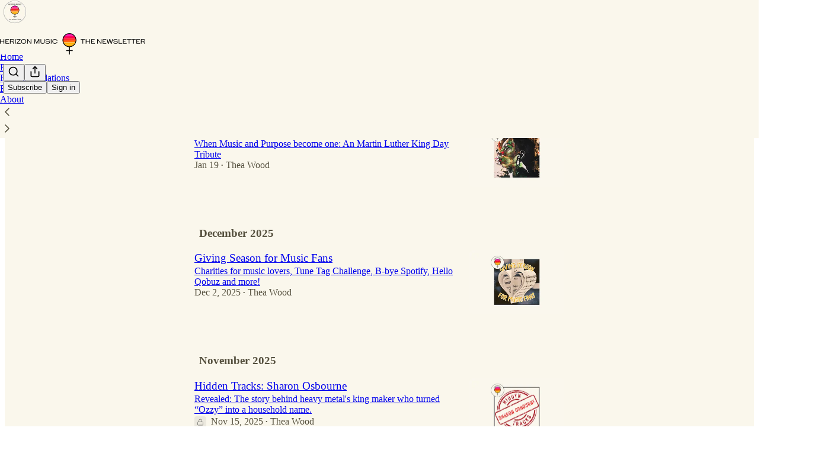

--- FILE ---
content_type: text/html; charset=utf-8
request_url: https://www.herizonmusic.com/archive
body_size: 37645
content:
<!DOCTYPE html>
<html lang="en">
    <head>
        <meta charset="utf-8" />
        <meta name="norton-safeweb-site-verification" content="24usqpep0ejc5w6hod3dulxwciwp0djs6c6ufp96av3t4whuxovj72wfkdjxu82yacb7430qjm8adbd5ezlt4592dq4zrvadcn9j9n-0btgdzpiojfzno16-fnsnu7xd" />
        
        <link rel="preconnect" href="https://substackcdn.com" />
        

        
            <title data-rh="true">Archive - Herizon Music: Newsletter &amp; Podcast</title>
            
            <meta data-rh="true" name="theme-color" content="#faf7ec"/><meta data-rh="true" property="og:image" content="https://substackcdn.com/image/fetch/$s_!v_6J!,f_auto,q_auto:best,fl_progressive:steep/https%3A%2F%2Fherizonmusic.substack.com%2Ftwitter%2Fsubscribe-card.jpg%3Fv%3D-1014562233%26version%3D9"/><meta data-rh="true" name="twitter:image" content="https://substackcdn.com/image/fetch/$s_!v_6J!,f_auto,q_auto:best,fl_progressive:steep/https%3A%2F%2Fherizonmusic.substack.com%2Ftwitter%2Fsubscribe-card.jpg%3Fv%3D-1014562233%26version%3D9"/><meta data-rh="true" name="twitter:card" content="summary_large_image"/><meta data-rh="true" property="og:type" content="article"/><meta data-rh="true" property="og:title" content="Archive - Herizon Music: Newsletter &amp; Podcast"/><meta data-rh="true" name="twitter:title" content="Archive - Herizon Music: Newsletter &amp; Podcast"/><meta data-rh="true" name="description" content="Full archive of all the posts from Herizon Music: Newsletter &amp; Podcast."/><meta data-rh="true" property="og:description" content="Full archive of all the posts from Herizon Music: Newsletter &amp; Podcast."/><meta data-rh="true" name="twitter:description" content="Full archive of all the posts from Herizon Music: Newsletter &amp; Podcast."/>
            
            
        

        

        <style>
          @layer legacy, tailwind, pencraftReset, pencraft;
        </style>

        
        <link rel="preload" as="style" href="https://substackcdn.com/bundle/theme/main.57ec6396ea4b5be03b65.css" />
        
        <link rel="preload" as="style" href="https://substackcdn.com/bundle/theme/color_links.c9908948e2f4e05476e6.css" />
        
        
        

        
            
                <link rel="stylesheet" type="text/css" href="https://substackcdn.com/bundle/static/css/7276.42f3d4e7.css" />
            
                <link rel="stylesheet" type="text/css" href="https://substackcdn.com/bundle/static/css/7045.0b7473d2.css" />
            
                <link rel="stylesheet" type="text/css" href="https://substackcdn.com/bundle/static/css/852.9cd7f82f.css" />
            
                <link rel="stylesheet" type="text/css" href="https://substackcdn.com/bundle/static/css/8577.8d59a919.css" />
            
                <link rel="stylesheet" type="text/css" href="https://substackcdn.com/bundle/static/css/1484.a3975370.css" />
            
                <link rel="stylesheet" type="text/css" href="https://substackcdn.com/bundle/static/css/5611.463006e7.css" />
            
                <link rel="stylesheet" type="text/css" href="https://substackcdn.com/bundle/static/css/5234.fa27c86a.css" />
            
                <link rel="stylesheet" type="text/css" href="https://substackcdn.com/bundle/static/css/5366.448b38a4.css" />
            
                <link rel="stylesheet" type="text/css" href="https://substackcdn.com/bundle/static/css/3401.b546e778.css" />
            
                <link rel="stylesheet" type="text/css" href="https://substackcdn.com/bundle/static/css/5136.b664b468.css" />
            
                <link rel="stylesheet" type="text/css" href="https://substackcdn.com/bundle/static/css/main.aba729d8.css" />
            
                <link rel="stylesheet" type="text/css" href="https://substackcdn.com/bundle/static/css/6379.813be60f.css" />
            
                <link rel="stylesheet" type="text/css" href="https://substackcdn.com/bundle/static/css/5136.b664b468.css" />
            
                <link rel="stylesheet" type="text/css" href="https://substackcdn.com/bundle/static/css/3401.b546e778.css" />
            
                <link rel="stylesheet" type="text/css" href="https://substackcdn.com/bundle/static/css/5366.448b38a4.css" />
            
                <link rel="stylesheet" type="text/css" href="https://substackcdn.com/bundle/static/css/5234.fa27c86a.css" />
            
                <link rel="stylesheet" type="text/css" href="https://substackcdn.com/bundle/static/css/5611.463006e7.css" />
            
                <link rel="stylesheet" type="text/css" href="https://substackcdn.com/bundle/static/css/1484.a3975370.css" />
            
                <link rel="stylesheet" type="text/css" href="https://substackcdn.com/bundle/static/css/8577.8d59a919.css" />
            
                <link rel="stylesheet" type="text/css" href="https://substackcdn.com/bundle/static/css/7045.0b7473d2.css" />
            
        

        
        
        
        
        <meta name="viewport" content="width=device-width, initial-scale=1, maximum-scale=1, user-scalable=0, viewport-fit=cover" />
        <meta name="author" content="Thea Wood" />
        <meta property="og:url" content="https://www.herizonmusic.com/archive" />
        
        
        <link rel="canonical" href="https://www.herizonmusic.com/archive" />
        

        

        
            <meta name="google-site-verification" content="0e6X3HcSgzwPa4apH7z4B73zyTvcAZ2nbUekTy1NQsM" />
        

        

        
            
                <link rel="shortcut icon" href="https://substackcdn.com/image/fetch/$s_!rKvX!,f_auto,q_auto:good,fl_progressive:steep/https%3A%2F%2Fsubstack-post-media.s3.amazonaws.com%2Fpublic%2Fimages%2F5cfe2ea5-0b83-4d3e-8d13-1c0c5840204a%2Ffavicon.ico">
            
        
            
                <link rel="icon" type="image/png" sizes="16x16" href="https://substackcdn.com/image/fetch/$s_!Lpc0!,f_auto,q_auto:good,fl_progressive:steep/https%3A%2F%2Fsubstack-post-media.s3.amazonaws.com%2Fpublic%2Fimages%2F5cfe2ea5-0b83-4d3e-8d13-1c0c5840204a%2Ffavicon-16x16.png">
            
        
            
                <link rel="icon" type="image/png" sizes="32x32" href="https://substackcdn.com/image/fetch/$s_!rpm7!,f_auto,q_auto:good,fl_progressive:steep/https%3A%2F%2Fsubstack-post-media.s3.amazonaws.com%2Fpublic%2Fimages%2F5cfe2ea5-0b83-4d3e-8d13-1c0c5840204a%2Ffavicon-32x32.png">
            
        
            
                <link rel="icon" type="image/png" sizes="48x48" href="https://substackcdn.com/image/fetch/$s_!pd_z!,f_auto,q_auto:good,fl_progressive:steep/https%3A%2F%2Fsubstack-post-media.s3.amazonaws.com%2Fpublic%2Fimages%2F5cfe2ea5-0b83-4d3e-8d13-1c0c5840204a%2Ffavicon-48x48.png">
            
        
            
                <link rel="apple-touch-icon" sizes="57x57" href="https://substackcdn.com/image/fetch/$s_!Gibm!,f_auto,q_auto:good,fl_progressive:steep/https%3A%2F%2Fsubstack-post-media.s3.amazonaws.com%2Fpublic%2Fimages%2F5cfe2ea5-0b83-4d3e-8d13-1c0c5840204a%2Fapple-touch-icon-57x57.png">
            
        
            
                <link rel="apple-touch-icon" sizes="60x60" href="https://substackcdn.com/image/fetch/$s_!aqrx!,f_auto,q_auto:good,fl_progressive:steep/https%3A%2F%2Fsubstack-post-media.s3.amazonaws.com%2Fpublic%2Fimages%2F5cfe2ea5-0b83-4d3e-8d13-1c0c5840204a%2Fapple-touch-icon-60x60.png">
            
        
            
                <link rel="apple-touch-icon" sizes="72x72" href="https://substackcdn.com/image/fetch/$s_!p9cM!,f_auto,q_auto:good,fl_progressive:steep/https%3A%2F%2Fsubstack-post-media.s3.amazonaws.com%2Fpublic%2Fimages%2F5cfe2ea5-0b83-4d3e-8d13-1c0c5840204a%2Fapple-touch-icon-72x72.png">
            
        
            
                <link rel="apple-touch-icon" sizes="76x76" href="https://substackcdn.com/image/fetch/$s_!Qktu!,f_auto,q_auto:good,fl_progressive:steep/https%3A%2F%2Fsubstack-post-media.s3.amazonaws.com%2Fpublic%2Fimages%2F5cfe2ea5-0b83-4d3e-8d13-1c0c5840204a%2Fapple-touch-icon-76x76.png">
            
        
            
                <link rel="apple-touch-icon" sizes="114x114" href="https://substackcdn.com/image/fetch/$s_!JxKU!,f_auto,q_auto:good,fl_progressive:steep/https%3A%2F%2Fsubstack-post-media.s3.amazonaws.com%2Fpublic%2Fimages%2F5cfe2ea5-0b83-4d3e-8d13-1c0c5840204a%2Fapple-touch-icon-114x114.png">
            
        
            
                <link rel="apple-touch-icon" sizes="120x120" href="https://substackcdn.com/image/fetch/$s_!-RDp!,f_auto,q_auto:good,fl_progressive:steep/https%3A%2F%2Fsubstack-post-media.s3.amazonaws.com%2Fpublic%2Fimages%2F5cfe2ea5-0b83-4d3e-8d13-1c0c5840204a%2Fapple-touch-icon-120x120.png">
            
        
            
                <link rel="apple-touch-icon" sizes="144x144" href="https://substackcdn.com/image/fetch/$s_!aSTE!,f_auto,q_auto:good,fl_progressive:steep/https%3A%2F%2Fsubstack-post-media.s3.amazonaws.com%2Fpublic%2Fimages%2F5cfe2ea5-0b83-4d3e-8d13-1c0c5840204a%2Fapple-touch-icon-144x144.png">
            
        
            
                <link rel="apple-touch-icon" sizes="152x152" href="https://substackcdn.com/image/fetch/$s_!ffgW!,f_auto,q_auto:good,fl_progressive:steep/https%3A%2F%2Fsubstack-post-media.s3.amazonaws.com%2Fpublic%2Fimages%2F5cfe2ea5-0b83-4d3e-8d13-1c0c5840204a%2Fapple-touch-icon-152x152.png">
            
        
            
                <link rel="apple-touch-icon" sizes="167x167" href="https://substackcdn.com/image/fetch/$s_!SGvC!,f_auto,q_auto:good,fl_progressive:steep/https%3A%2F%2Fsubstack-post-media.s3.amazonaws.com%2Fpublic%2Fimages%2F5cfe2ea5-0b83-4d3e-8d13-1c0c5840204a%2Fapple-touch-icon-167x167.png">
            
        
            
                <link rel="apple-touch-icon" sizes="180x180" href="https://substackcdn.com/image/fetch/$s_!tliM!,f_auto,q_auto:good,fl_progressive:steep/https%3A%2F%2Fsubstack-post-media.s3.amazonaws.com%2Fpublic%2Fimages%2F5cfe2ea5-0b83-4d3e-8d13-1c0c5840204a%2Fapple-touch-icon-180x180.png">
            
        
            
                <link rel="apple-touch-icon" sizes="1024x1024" href="https://substackcdn.com/image/fetch/$s_!QbVa!,f_auto,q_auto:good,fl_progressive:steep/https%3A%2F%2Fsubstack-post-media.s3.amazonaws.com%2Fpublic%2Fimages%2F5cfe2ea5-0b83-4d3e-8d13-1c0c5840204a%2Fapple-touch-icon-1024x1024.png">
            
        
            
        
            
        
            
        

        

        
            <link rel="alternate" type="application/rss+xml" href="/feed" title="Herizon Music: Newsletter &amp; Podcast"/>
        

        
        
          <style>
            
            @font-face{font-family:'Lora';font-style:italic;font-weight:400;font-display:fallback;src:url(https://fonts.gstatic.com/s/lora/v37/0QI8MX1D_JOuMw_hLdO6T2wV9KnW-MoFoqJ2nPWc3ZyhTjcV.woff2) format('woff2');unicode-range:U+0460-052F,U+1C80-1C8A,U+20B4,U+2DE0-2DFF,U+A640-A69F,U+FE2E-FE2F}@font-face{font-family:'Lora';font-style:italic;font-weight:400;font-display:fallback;src:url(https://fonts.gstatic.com/s/lora/v37/0QI8MX1D_JOuMw_hLdO6T2wV9KnW-MoFoqt2nPWc3ZyhTjcV.woff2) format('woff2');unicode-range:U+0301,U+0400-045F,U+0490-0491,U+04B0-04B1,U+2116}@font-face{font-family:'Lora';font-style:italic;font-weight:400;font-display:fallback;src:url(https://fonts.gstatic.com/s/lora/v37/0QI8MX1D_JOuMw_hLdO6T2wV9KnW-MoFoqB2nPWc3ZyhTjcV.woff2) format('woff2');unicode-range:U+0102-0103,U+0110-0111,U+0128-0129,U+0168-0169,U+01A0-01A1,U+01AF-01B0,U+0300-0301,U+0303-0304,U+0308-0309,U+0323,U+0329,U+1EA0-1EF9,U+20AB}@font-face{font-family:'Lora';font-style:italic;font-weight:400;font-display:fallback;src:url(https://fonts.gstatic.com/s/lora/v37/0QI8MX1D_JOuMw_hLdO6T2wV9KnW-MoFoqF2nPWc3ZyhTjcV.woff2) format('woff2');unicode-range:U+0100-02BA,U+02BD-02C5,U+02C7-02CC,U+02CE-02D7,U+02DD-02FF,U+0304,U+0308,U+0329,U+1D00-1DBF,U+1E00-1E9F,U+1EF2-1EFF,U+2020,U+20A0-20AB,U+20AD-20C0,U+2113,U+2C60-2C7F,U+A720-A7FF}@font-face{font-family:'Lora';font-style:italic;font-weight:400;font-display:fallback;src:url(https://fonts.gstatic.com/s/lora/v37/0QI8MX1D_JOuMw_hLdO6T2wV9KnW-MoFoq92nPWc3ZyhTg.woff2) format('woff2');unicode-range:U+0000-00FF,U+0131,U+0152-0153,U+02BB-02BC,U+02C6,U+02DA,U+02DC,U+0304,U+0308,U+0329,U+2000-206F,U+20AC,U+2122,U+2191,U+2193,U+2212,U+2215,U+FEFF,U+FFFD}@font-face{font-family:'Lora';font-style:normal;font-weight:400;font-display:fallback;src:url(https://fonts.gstatic.com/s/lora/v37/0QIvMX1D_JOuMwf7I_FMl_GW8g.woff2) format('woff2');unicode-range:U+0460-052F,U+1C80-1C8A,U+20B4,U+2DE0-2DFF,U+A640-A69F,U+FE2E-FE2F}@font-face{font-family:'Lora';font-style:normal;font-weight:400;font-display:fallback;src:url(https://fonts.gstatic.com/s/lora/v37/0QIvMX1D_JOuMw77I_FMl_GW8g.woff2) format('woff2');unicode-range:U+0301,U+0400-045F,U+0490-0491,U+04B0-04B1,U+2116}@font-face{font-family:'Lora';font-style:normal;font-weight:400;font-display:fallback;src:url(https://fonts.gstatic.com/s/lora/v37/0QIvMX1D_JOuMwX7I_FMl_GW8g.woff2) format('woff2');unicode-range:U+0102-0103,U+0110-0111,U+0128-0129,U+0168-0169,U+01A0-01A1,U+01AF-01B0,U+0300-0301,U+0303-0304,U+0308-0309,U+0323,U+0329,U+1EA0-1EF9,U+20AB}@font-face{font-family:'Lora';font-style:normal;font-weight:400;font-display:fallback;src:url(https://fonts.gstatic.com/s/lora/v37/0QIvMX1D_JOuMwT7I_FMl_GW8g.woff2) format('woff2');unicode-range:U+0100-02BA,U+02BD-02C5,U+02C7-02CC,U+02CE-02D7,U+02DD-02FF,U+0304,U+0308,U+0329,U+1D00-1DBF,U+1E00-1E9F,U+1EF2-1EFF,U+2020,U+20A0-20AB,U+20AD-20C0,U+2113,U+2C60-2C7F,U+A720-A7FF}@font-face{font-family:'Lora';font-style:normal;font-weight:400;font-display:fallback;src:url(https://fonts.gstatic.com/s/lora/v37/0QIvMX1D_JOuMwr7I_FMl_E.woff2) format('woff2');unicode-range:U+0000-00FF,U+0131,U+0152-0153,U+02BB-02BC,U+02C6,U+02DA,U+02DC,U+0304,U+0308,U+0329,U+2000-206F,U+20AC,U+2122,U+2191,U+2193,U+2212,U+2215,U+FEFF,U+FFFD}@font-face{font-family:'Lora';font-style:normal;font-weight:500;font-display:fallback;src:url(https://fonts.gstatic.com/s/lora/v37/0QIvMX1D_JOuMwf7I_FMl_GW8g.woff2) format('woff2');unicode-range:U+0460-052F,U+1C80-1C8A,U+20B4,U+2DE0-2DFF,U+A640-A69F,U+FE2E-FE2F}@font-face{font-family:'Lora';font-style:normal;font-weight:500;font-display:fallback;src:url(https://fonts.gstatic.com/s/lora/v37/0QIvMX1D_JOuMw77I_FMl_GW8g.woff2) format('woff2');unicode-range:U+0301,U+0400-045F,U+0490-0491,U+04B0-04B1,U+2116}@font-face{font-family:'Lora';font-style:normal;font-weight:500;font-display:fallback;src:url(https://fonts.gstatic.com/s/lora/v37/0QIvMX1D_JOuMwX7I_FMl_GW8g.woff2) format('woff2');unicode-range:U+0102-0103,U+0110-0111,U+0128-0129,U+0168-0169,U+01A0-01A1,U+01AF-01B0,U+0300-0301,U+0303-0304,U+0308-0309,U+0323,U+0329,U+1EA0-1EF9,U+20AB}@font-face{font-family:'Lora';font-style:normal;font-weight:500;font-display:fallback;src:url(https://fonts.gstatic.com/s/lora/v37/0QIvMX1D_JOuMwT7I_FMl_GW8g.woff2) format('woff2');unicode-range:U+0100-02BA,U+02BD-02C5,U+02C7-02CC,U+02CE-02D7,U+02DD-02FF,U+0304,U+0308,U+0329,U+1D00-1DBF,U+1E00-1E9F,U+1EF2-1EFF,U+2020,U+20A0-20AB,U+20AD-20C0,U+2113,U+2C60-2C7F,U+A720-A7FF}@font-face{font-family:'Lora';font-style:normal;font-weight:500;font-display:fallback;src:url(https://fonts.gstatic.com/s/lora/v37/0QIvMX1D_JOuMwr7I_FMl_E.woff2) format('woff2');unicode-range:U+0000-00FF,U+0131,U+0152-0153,U+02BB-02BC,U+02C6,U+02DA,U+02DC,U+0304,U+0308,U+0329,U+2000-206F,U+20AC,U+2122,U+2191,U+2193,U+2212,U+2215,U+FEFF,U+FFFD}@font-face{font-family:'Lora';font-style:normal;font-weight:600;font-display:fallback;src:url(https://fonts.gstatic.com/s/lora/v37/0QIvMX1D_JOuMwf7I_FMl_GW8g.woff2) format('woff2');unicode-range:U+0460-052F,U+1C80-1C8A,U+20B4,U+2DE0-2DFF,U+A640-A69F,U+FE2E-FE2F}@font-face{font-family:'Lora';font-style:normal;font-weight:600;font-display:fallback;src:url(https://fonts.gstatic.com/s/lora/v37/0QIvMX1D_JOuMw77I_FMl_GW8g.woff2) format('woff2');unicode-range:U+0301,U+0400-045F,U+0490-0491,U+04B0-04B1,U+2116}@font-face{font-family:'Lora';font-style:normal;font-weight:600;font-display:fallback;src:url(https://fonts.gstatic.com/s/lora/v37/0QIvMX1D_JOuMwX7I_FMl_GW8g.woff2) format('woff2');unicode-range:U+0102-0103,U+0110-0111,U+0128-0129,U+0168-0169,U+01A0-01A1,U+01AF-01B0,U+0300-0301,U+0303-0304,U+0308-0309,U+0323,U+0329,U+1EA0-1EF9,U+20AB}@font-face{font-family:'Lora';font-style:normal;font-weight:600;font-display:fallback;src:url(https://fonts.gstatic.com/s/lora/v37/0QIvMX1D_JOuMwT7I_FMl_GW8g.woff2) format('woff2');unicode-range:U+0100-02BA,U+02BD-02C5,U+02C7-02CC,U+02CE-02D7,U+02DD-02FF,U+0304,U+0308,U+0329,U+1D00-1DBF,U+1E00-1E9F,U+1EF2-1EFF,U+2020,U+20A0-20AB,U+20AD-20C0,U+2113,U+2C60-2C7F,U+A720-A7FF}@font-face{font-family:'Lora';font-style:normal;font-weight:600;font-display:fallback;src:url(https://fonts.gstatic.com/s/lora/v37/0QIvMX1D_JOuMwr7I_FMl_E.woff2) format('woff2');unicode-range:U+0000-00FF,U+0131,U+0152-0153,U+02BB-02BC,U+02C6,U+02DA,U+02DC,U+0304,U+0308,U+0329,U+2000-206F,U+20AC,U+2122,U+2191,U+2193,U+2212,U+2215,U+FEFF,U+FFFD}@font-face{font-family:'Lora';font-style:normal;font-weight:700;font-display:fallback;src:url(https://fonts.gstatic.com/s/lora/v37/0QIvMX1D_JOuMwf7I_FMl_GW8g.woff2) format('woff2');unicode-range:U+0460-052F,U+1C80-1C8A,U+20B4,U+2DE0-2DFF,U+A640-A69F,U+FE2E-FE2F}@font-face{font-family:'Lora';font-style:normal;font-weight:700;font-display:fallback;src:url(https://fonts.gstatic.com/s/lora/v37/0QIvMX1D_JOuMw77I_FMl_GW8g.woff2) format('woff2');unicode-range:U+0301,U+0400-045F,U+0490-0491,U+04B0-04B1,U+2116}@font-face{font-family:'Lora';font-style:normal;font-weight:700;font-display:fallback;src:url(https://fonts.gstatic.com/s/lora/v37/0QIvMX1D_JOuMwX7I_FMl_GW8g.woff2) format('woff2');unicode-range:U+0102-0103,U+0110-0111,U+0128-0129,U+0168-0169,U+01A0-01A1,U+01AF-01B0,U+0300-0301,U+0303-0304,U+0308-0309,U+0323,U+0329,U+1EA0-1EF9,U+20AB}@font-face{font-family:'Lora';font-style:normal;font-weight:700;font-display:fallback;src:url(https://fonts.gstatic.com/s/lora/v37/0QIvMX1D_JOuMwT7I_FMl_GW8g.woff2) format('woff2');unicode-range:U+0100-02BA,U+02BD-02C5,U+02C7-02CC,U+02CE-02D7,U+02DD-02FF,U+0304,U+0308,U+0329,U+1D00-1DBF,U+1E00-1E9F,U+1EF2-1EFF,U+2020,U+20A0-20AB,U+20AD-20C0,U+2113,U+2C60-2C7F,U+A720-A7FF}@font-face{font-family:'Lora';font-style:normal;font-weight:700;font-display:fallback;src:url(https://fonts.gstatic.com/s/lora/v37/0QIvMX1D_JOuMwr7I_FMl_E.woff2) format('woff2');unicode-range:U+0000-00FF,U+0131,U+0152-0153,U+02BB-02BC,U+02C6,U+02DA,U+02DC,U+0304,U+0308,U+0329,U+2000-206F,U+20AC,U+2122,U+2191,U+2193,U+2212,U+2215,U+FEFF,U+FFFD}
          </style>
        
        

        <style>:root{--color_theme_bg_pop:#fd6752;--background_pop:#fd6752;--color_theme_bg_web:#faf7ec;--cover_bg_color:#faf7ec;--cover_bg_color_secondary:#ebe8de;--background_pop_darken:#fd5139;--print_on_pop:#ffffff;--color_theme_bg_pop_darken:#fd5139;--color_theme_print_on_pop:#ffffff;--color_theme_bg_pop_20:rgba(253, 103, 82, 0.2);--color_theme_bg_pop_30:rgba(253, 103, 82, 0.3);--print_pop:#fd6752;--color_theme_accent:#fd6752;--cover_print_primary:#363737;--cover_print_secondary:#757575;--cover_print_tertiary:#b6b6b6;--cover_border_color:#fd6752;--font_family_headings_preset:Lora,sans-serif;--font_weight_headings_preset:600;--font_family_body_preset:'SF Pro Display', -apple-system, system-ui, BlinkMacSystemFont, 'Inter', 'Segoe UI', Roboto, Helvetica, Arial, sans-serif, 'Apple Color Emoji', 'Segoe UI Emoji', 'Segoe UI Symbol';--font_weight_body_preset:400;--font_preset_heading:fancy_serif;--font_preset_body:sans;--home_hero:newspaper;--home_posts:list;--web_bg_color:#faf7ec;--background_contrast_1:#ebe8de;--background_contrast_2:#d8d6cc;--background_contrast_3:#b3b1a9;--background_contrast_4:#908e88;--background_contrast_5:#4f4e4b;--color_theme_bg_contrast_1:#ebe8de;--color_theme_bg_contrast_2:#d8d6cc;--color_theme_bg_contrast_3:#b3b1a9;--color_theme_bg_contrast_4:#908e88;--color_theme_bg_contrast_5:#4f4e4b;--color_theme_bg_elevated:#faf7ec;--color_theme_bg_elevated_secondary:#ebe8de;--color_theme_bg_elevated_tertiary:#d8d6cc;--color_theme_detail:#e1ded4;--background_contrast_pop:rgba(253, 103, 82, 0.4);--color_theme_bg_contrast_pop:rgba(253, 103, 82, 0.4);--theme_bg_is_dark:0;--print_on_web_bg_color:hsl(47.14285714285717, 15.271406727828744%, 28.76470588235295%);--print_secondary_on_web_bg_color:#84847f;--background_pop_rgb:253, 103, 82;--color_theme_bg_pop_rgb:253, 103, 82;--color_theme_accent_rgb:253, 103, 82;}</style>

        
            <link rel="stylesheet" href="https://substackcdn.com/bundle/theme/main.57ec6396ea4b5be03b65.css" />
        
            <link rel="stylesheet" href="https://substackcdn.com/bundle/theme/color_links.c9908948e2f4e05476e6.css" />
        

        <style></style>

        

        

        

        
            <script async="true" src="https://www.googletagmanager.com/gtag/js?id=G-JH914RLYCR&l=GA4DataLayer" >
            </script>
        
    </head>

    <body class="">
        

        
            <noscript><iframe src="https://www.googletagmanager.com/ns.html?id=GTM-WSN468MC" height="0"
                              width="0" style="display:none;visibility:hidden"></iframe></noscript>
        

        

        

        

        

        <div id="entry">
            <div id="main" class="main typography use-theme-bg"><div class="pencraft pc-display-contents pc-reset pubTheme-yiXxQA"><div data-testid="navbar" class="main-menu"><div class="mainMenuContent-DME8DR"><div style="position:relative;height:87px;" class="pencraft pc-display-flex pc-gap-12 pc-paddingLeft-20 pc-paddingRight-20 pc-justifyContent-space-between pc-alignItems-center pc-reset topBar-pIF0J1"><div style="flex-basis:0px;flex-grow:1;" class="logoContainer-p12gJb"><a href="/" native class="pencraft pc-display-contents pc-reset"><div draggable="false" class="pencraft pc-display-flex pc-position-relative pc-reset"><div style="width:40px;height:40px;" class="pencraft pc-display-flex pc-reset bg-white-ZBV5av pc-borderRadius-sm overflow-hidden-WdpwT6 sizing-border-box-DggLA4"><picture><source type="image/webp" srcset="https://substackcdn.com/image/fetch/$s_!ieKl!,w_80,h_80,c_fill,f_webp,q_auto:good,fl_progressive:steep,g_auto/https%3A%2F%2Fsubstack-post-media.s3.amazonaws.com%2Fpublic%2Fimages%2F03567f56-e965-4e68-bf3c-ce42633651ce_1080x1080.png"/><img src="https://substackcdn.com/image/fetch/$s_!ieKl!,w_80,h_80,c_fill,f_auto,q_auto:good,fl_progressive:steep,g_auto/https%3A%2F%2Fsubstack-post-media.s3.amazonaws.com%2Fpublic%2Fimages%2F03567f56-e965-4e68-bf3c-ce42633651ce_1080x1080.png" sizes="100vw" alt="Herizon Music: Newsletter &amp; Podcast" width="80" height="80" style="width:40px;height:40px;" draggable="false" class="img-OACg1c object-fit-cover-u4ReeV pencraft pc-reset"/></picture></div></div></a></div><div style="flex-grow:0;" class="titleContainer-DJYq5v"><h1 class="pencraft pc-reset font-pub-headings-FE5byy reset-IxiVJZ title-oOnUGd titleWithWordmark-GfqxEZ"><a href="/" class="pencraft pc-display-contents pc-reset"><img alt="Herizon Music: Newsletter &amp; Podcast" src="https://substackcdn.com/image/fetch/$s_!WPaU!,e_trim:10:white/e_trim:10:transparent/h_72,c_limit,f_auto,q_auto:good,fl_progressive:steep/https%3A%2F%2Fsubstack-post-media.s3.amazonaws.com%2Fpublic%2Fimages%2F18d27f91-436e-467f-8aab-c97a98d236ef_1345x260.png" style="display:block;height:36px;"/></a></h1></div><div style="flex-basis:0px;flex-grow:1;" class="pencraft pc-display-flex pc-justifyContent-flex-end pc-alignItems-center pc-reset"><div class="buttonsContainer-SJBuep"><div class="pencraft pc-display-flex pc-gap-8 pc-justifyContent-flex-end pc-alignItems-center pc-reset navbar-buttons"><div class="pencraft pc-display-flex pc-gap-4 pc-reset"><span data-state="closed"><button tabindex="0" type="button" aria-label="Search" class="pencraft pc-reset pencraft iconButton-mq_Et5 iconButtonBase-dJGHgN buttonBase-GK1x3M buttonStyle-r7yGCK size_md-gCDS3o priority_tertiary-rlke8z"><svg xmlns="http://www.w3.org/2000/svg" width="20" height="20" viewBox="0 0 24 24" fill="none" stroke="currentColor" stroke-width="2" stroke-linecap="round" stroke-linejoin="round" class="lucide lucide-search"><circle cx="11" cy="11" r="8"></circle><path d="m21 21-4.3-4.3"></path></svg></button></span><button tabindex="0" type="button" aria-label="Share Publication" id="headlessui-menu-button-P0-5" aria-haspopup="menu" aria-expanded="false" data-headlessui-state class="pencraft pc-reset pencraft iconButton-mq_Et5 iconButtonBase-dJGHgN buttonBase-GK1x3M buttonStyle-r7yGCK size_md-gCDS3o priority_tertiary-rlke8z"><svg xmlns="http://www.w3.org/2000/svg" width="20" height="20" viewBox="0 0 24 24" fill="none" stroke="currentColor" stroke-width="2" stroke-linecap="round" stroke-linejoin="round" class="lucide lucide-share"><path d="M4 12v8a2 2 0 0 0 2 2h12a2 2 0 0 0 2-2v-8"></path><polyline points="16 6 12 2 8 6"></polyline><line x1="12" x2="12" y1="2" y2="15"></line></svg></button></div><button tabindex="0" type="button" data-testid="noncontributor-cta-button" class="pencraft pc-reset pencraft buttonBase-GK1x3M buttonText-X0uSmG buttonStyle-r7yGCK priority_primary-RfbeYt size_md-gCDS3o">Subscribe</button><button tabindex="0" type="button" native data-href="https://substack.com/sign-in?redirect=%2Farchive&amp;for_pub=herizonmusic" class="pencraft pc-reset pencraft buttonBase-GK1x3M buttonText-X0uSmG buttonStyle-r7yGCK priority_tertiary-rlke8z size_md-gCDS3o">Sign in</button></div></div></div></div><div class="overflow-list-container sections-overflow"><div class="pencraft pc-display-flex pc-height-48 pc-paddingLeft-4 pc-paddingRight-4 pc-justifyContent-center pc-position-relative pc-reset border-top-detail-bzjFmN border-bottom-detail-k1F6C4 font-text-qe4AeH section-bar scroll"><div class="overflow-items"><div class="menu-item"><a role="button" tabindex="0" href="/"><span class="overflow-item-text">Home</span></a></div><div class="menu-item"><a role="button" tabindex="0" href="/podcast"><span class="overflow-item-text">Podcast</span></a></div><div class="menu-item"><a role="button" tabindex="0" href="https://www.herizonmusic.com/recommendations" target="_blank"><span class="overflow-item-text">Recommendations</span></a></div><div class="menu-item"><a role="button" tabindex="0" href="https://www.herizonmusic.com/notes" target="_blank"><span class="overflow-item-text">Following</span></a></div><div class="menu-item"><a role="button" tabindex="0" href="/about"><span class="overflow-item-text">About</span></a></div></div><div class="left-button"><div role="button" class="scroll-button-hitbox"><svg xmlns="http://www.w3.org/2000/svg" width="24" height="24" viewBox="0 0 24 24" fill="none" stroke="currentColor" stroke-width="1.5" stroke-linecap="round" stroke-linejoin="round" class="lucide lucide-chevron-left"><path d="m15 18-6-6 6-6"></path></svg></div></div><div class="right-button"><div role="button" class="scroll-button-hitbox"><svg xmlns="http://www.w3.org/2000/svg" width="24" height="24" viewBox="0 0 24 24" fill="none" stroke="currentColor" stroke-width="1.5" stroke-linecap="round" stroke-linejoin="round" class="lucide lucide-chevron-right"><path d="m9 18 6-6-6-6"></path></svg></div></div></div></div></div><div style="height:138px;"></div></div></div><div class="pencraft pc-display-contents pc-reset pubTheme-yiXxQA"><div class="archive-page typography container-b1BW1a use-theme-bg"><div class="container"><div class="portable-archive"><div aria-label="Archive sort tabs" role="navigation" class="pencraft pc-display-flex pc-gap-12 pc-paddingLeft-8 pc-paddingRight-8 pc-paddingBottom-16 pc-justifyContent-space-between pc-alignItems-center pc-reset"><div class="pencraft pc-display-flex pc-flexDirection-column pc-position-relative pc-minWidth-0 pc-reset bg-primary-zk6FDl outline-detail-vcQLyr pc-borderRadius-sm overflow-hidden-WdpwT6"><div dir="ltr" data-orientation="horizontal" class="pencraft pc-display-flex pc-flexDirection-column pc-reset flex-grow-rzmknG"><div style="outline:none;" tabindex="-1" aria-label="Tabs" role="tablist" aria-orientation="horizontal" data-orientation="horizontal" class="pencraft pc-display-flex pc-gap-4 pc-padding-4 pc-position-relative pc-reset cursor-default-flE2S1 pc-borderRadius-sm overflow-auto-7WTsTi scrollBar-hidden-HcAIpI"><button tabindex="-1" type="button" role="tab" aria-selected="true" aria-controls="radix-P0-9-content-new" data-state="active" id="radix-P0-9-trigger-new" data-orientation="horizontal" data-radix-collection-item class="pencraft pc-reset flex-auto-j3S2WA pencraft segment-j4TeZ4 buttonBase-GK1x3M buttonText-X0uSmG buttonStyle-r7yGCK priority_quaternary-kpMibu size_sm-G3LciD">Latest</button><button tabindex="-1" type="button" role="tab" aria-selected="false" aria-controls="radix-P0-9-content-top" data-state="inactive" id="radix-P0-9-trigger-top" data-orientation="horizontal" data-radix-collection-item class="pencraft pc-reset flex-auto-j3S2WA pencraft segment-j4TeZ4 buttonBase-GK1x3M buttonText-X0uSmG buttonStyle-r7yGCK priority_quaternary-kpMibu size_sm-G3LciD">Top</button><button tabindex="-1" type="button" role="tab" aria-selected="false" aria-controls="radix-P0-9-content-community" data-state="inactive" id="radix-P0-9-trigger-community" data-orientation="horizontal" data-radix-collection-item class="pencraft pc-reset flex-auto-j3S2WA pencraft segment-j4TeZ4 buttonBase-GK1x3M buttonText-X0uSmG buttonStyle-r7yGCK priority_quaternary-kpMibu size_sm-G3LciD">Discussions</button><div class="pencraft pc-position-absolute pc-height-32 pc-reset bg-secondary-UUD3_J pc-borderRadius-xs sizing-border-box-DggLA4 highlight-U002IP"></div></div></div><div class="pencraft pc-display-flex pc-alignItems-center pc-reset arrowButtonContainer-O4uSiH arrowButtonOverlaidContainer-t10AyH left-Tg8vqp"><div class="overlay-zrMCxn primary-lv_sOW"></div></div><div class="pencraft pc-display-flex pc-alignItems-center pc-reset arrowButtonContainer-O4uSiH arrowButtonOverlaidContainer-t10AyH right-i3oWGi"><div class="overlay-zrMCxn primary-lv_sOW"></div></div></div><button tabindex="0" type="button" aria-label="Search" class="pencraft pc-reset pencraft iconButton-mq_Et5 iconButtonBase-dJGHgN buttonBase-GK1x3M buttonStyle-r7yGCK size_md-gCDS3o priority_tertiary-rlke8z"><svg xmlns="http://www.w3.org/2000/svg" width="20" height="20" viewBox="0 0 24 24" fill="none" stroke="currentColor" stroke-width="2" stroke-linecap="round" stroke-linejoin="round" class="lucide lucide-search"><circle cx="11" cy="11" r="8"></circle><path d="m21 21-4.3-4.3"></path></svg></button></div><div class="portable-archive-list"><div><div class="container-O1YsI6 two-column-list-BLHtzo two-column-list--with-dividers-cHfR0M"><div tabindex="0" aria-label="Post preview for Nina Simone: &quot;Voice of The Civil Rights Movement&quot;" role="article" class="pencraft pc-display-flex pc-flexDirection-column pc-padding-8 pc-position-relative pc-reset pc-borderRadius-sm container-H2dyKk"><div class="container-Qnseki"><div class="pencraft pc-display-flex pc-flexDirection-column pc-gap-4 pc-position-relative pc-reset flex-grow-rzmknG"><div class="pencraft pc-display-flex pc-flexDirection-column pc-reset"><a style="font-size:19px;line-height:26px;" tabindex="-1" href="https://www.herizonmusic.com/p/nina-simone-voice-of-the-civil-rights" data-testid="post-preview-title" class="pencraft pc-reset color-pub-primary-text-NyXPlw font-pub-headings-FE5byy clamp-y7pNm8 clamp-3-lxFDfR reset-IxiVJZ">Nina Simone: &quot;Voice of The Civil Rights Movement&quot;</a></div><div class="pencraft pc-display-flex pc-flexDirection-column pc-reset"><a tabindex="-1" href="https://www.herizonmusic.com/p/nina-simone-voice-of-the-civil-rights" class="pencraft pc-reset color-primary-zABazT line-height-20-t4M0El font-text-qe4AeH size-15-Psle70 clamp-y7pNm8 clamp-2-kM02pu reset-IxiVJZ">When Music and Purpose become one: An Martin Luther King Day Tribute</a></div><div class="pencraft pc-display-inline pc-reset color-pub-secondary-text-hGQ02T line-height-20-t4M0El font-meta-MWBumP size-11-NuY2Zx weight-medium-fw81nC transform-uppercase-yKDgcq reset-IxiVJZ meta-EgzBVA"><time datetime="2026-01-19T21:59:00.221Z" class="date-rtYe1v">Jan 19</time> <span class="dividerChar-SbAJEi">•</span> <span class="pencraft pc-reset reset-IxiVJZ"><span data-state="closed"><a href="https://substack.com/@herizonmusic" class="link-HFGLqU">Thea Wood</a></span></span></div><div class="pencraft pc-display-flex pc-flexDirection-column pc-reset actions-YFg47u"><div class="post-ufi style-compressed justified themed"><div class="like-button-container post-ufi-button style-compressed"><button tabindex="0" type="button" aria-label="Like (31)" aria-pressed="false" class="pencraft pc-reset pencraft post-ufi-button style-compressed has-label with-border"><svg role="img" style="height:14px;width:14px;" width="14" height="14" viewBox="0 0 24 24" fill="#000000" stroke-width="2" stroke="#000" xmlns="http://www.w3.org/2000/svg" class="icon"><g><title></title><svg xmlns="http://www.w3.org/2000/svg" width="24" height="24" viewBox="0 0 24 24" stroke-width="2" stroke-linecap="round" stroke-linejoin="round" class="lucide lucide-heart"><path d="M19 14c1.49-1.46 3-3.21 3-5.5A5.5 5.5 0 0 0 16.5 3c-1.76 0-3 .5-4.5 2-1.5-1.5-2.74-2-4.5-2A5.5 5.5 0 0 0 2 8.5c0 2.3 1.5 4.05 3 5.5l7 7Z"></path></svg></g></svg><div class="label">31</div></button></div><button tabindex="0" type="button" aria-label="View comments (24)" data-href="https://www.herizonmusic.com/p/nina-simone-voice-of-the-civil-rights/comments" class="pencraft pc-reset pencraft post-ufi-button style-compressed post-ufi-comment-button has-label with-border"><svg role="img" style="height:14px;width:14px;" width="14" height="14" viewBox="0 0 24 24" fill="#000000" stroke-width="2" stroke="#000" xmlns="http://www.w3.org/2000/svg" class="icon"><g><title></title><svg xmlns="http://www.w3.org/2000/svg" width="24" height="24" viewBox="0 0 24 24" stroke-width="2" stroke-linecap="round" stroke-linejoin="round" class="lucide lucide-message-circle"><path d="M7.9 20A9 9 0 1 0 4 16.1L2 22Z"></path></svg></g></svg><div class="label">24</div></button><button tabindex="0" type="button" class="pencraft pc-reset pencraft post-ufi-button style-compressed has-label with-border"><svg role="img" style="height:14px;width:14px;" width="14" height="14" viewBox="0 0 24 24" fill="none" stroke-width="2" stroke="#000" xmlns="http://www.w3.org/2000/svg" class="icon"><g><title></title><path d="M21 3V8M21 8H16M21 8L18 5.29962C16.7056 4.14183 15.1038 3.38328 13.3879 3.11547C11.6719 2.84766 9.9152 3.08203 8.32951 3.79031C6.74382 4.49858 5.39691 5.65051 4.45125 7.10715C3.5056 8.5638 3.00158 10.2629 3 11.9996M3 21V16M3 16H8M3 16L6 18.7C7.29445 19.8578 8.89623 20.6163 10.6121 20.8841C12.3281 21.152 14.0848 20.9176 15.6705 20.2093C17.2562 19.501 18.6031 18.3491 19.5487 16.8925C20.4944 15.4358 20.9984 13.7367 21 12" stroke-linecap="round" stroke-linejoin="round"></path></g></svg><div class="label">10</div></button><button tabindex="0" type="button" data-href="javascript:void(0)" class="pencraft pc-reset pencraft post-ufi-button style-compressed no-label with-border"><svg xmlns="http://www.w3.org/2000/svg" width="14" height="14" viewBox="0 0 24 24" fill="none" stroke="currentColor" stroke-width="2" stroke-linecap="round" stroke-linejoin="round" class="lucide lucide-share icon"><path d="M4 12v8a2 2 0 0 0 2 2h12a2 2 0 0 0 2-2v-8"></path><polyline points="16 6 12 2 8 6"></polyline><line x1="12" x2="12" y1="2" y2="15"></line></svg></button></div></div></div><div><div style="aspect-ratio: 1.5" class="image-tkPTAj container-XxSyR3"><picture><source type="image/webp" srcset="https://substackcdn.com/image/fetch/$s_!etxE!,w_320,h_213,c_fill,f_webp,q_auto:good,fl_progressive:steep,g_center/https%3A%2F%2Fsubstack-post-media.s3.amazonaws.com%2Fpublic%2Fimages%2F2fbb8dfb-7606-45a6-b9ed-0a132197b790_1456x1048.png"/><img src="https://substackcdn.com/image/fetch/$s_!etxE!,w_320,h_213,c_fill,f_auto,q_auto:good,fl_progressive:steep,g_center/https%3A%2F%2Fsubstack-post-media.s3.amazonaws.com%2Fpublic%2Fimages%2F2fbb8dfb-7606-45a6-b9ed-0a132197b790_1456x1048.png" sizes="(min-width:768px) 50vw, 100vw" alt width="320" height="213" loading="lazy" style="aspect-ratio:1.5;" class="img-OACg1c image-nBNbRY pencraft pc-reset"/></picture></div></div></div></div></div></div><div><div class="container-k4OAt1 full-width-zjiPxJ"><div class="pencraft pc-display-flex pc-flexDirection-column pc-paddingLeft-8 pc-paddingRight-8 pc-paddingTop-8 pc-paddingBottom-8 pc-reset"><div class="pencraft pc-display-flex pc-reset border-bottom-detail-themed-Ua9186"></div></div></div></div><h3 class="pencraft pc-paddingBottom-24 pc-reset color-accent-BVX_7M line-height-20-t4M0El font-meta-MWBumP size-11-NuY2Zx weight-medium-fw81nC transform-uppercase-yKDgcq reset-IxiVJZ meta-EgzBVA monthHeader-nt8KgE">December 2025</h3><div><div class="container-O1YsI6 two-column-list-BLHtzo two-column-list--with-dividers-cHfR0M"><div tabindex="0" aria-label="Post preview for Giving Season for Music Fans" role="article" class="pencraft pc-display-flex pc-flexDirection-column pc-padding-8 pc-position-relative pc-reset pc-borderRadius-sm container-H2dyKk"><div class="container-Qnseki"><div class="pencraft pc-display-flex pc-flexDirection-column pc-gap-4 pc-position-relative pc-reset flex-grow-rzmknG"><div class="pencraft pc-display-flex pc-flexDirection-column pc-reset"><a style="font-size:19px;line-height:26px;" tabindex="-1" href="https://www.herizonmusic.com/p/giving-tuesday-for-music-fans" data-testid="post-preview-title" class="pencraft pc-reset color-pub-primary-text-NyXPlw font-pub-headings-FE5byy clamp-y7pNm8 clamp-3-lxFDfR reset-IxiVJZ">Giving Season for Music Fans</a></div><div class="pencraft pc-display-flex pc-flexDirection-column pc-reset"><a tabindex="-1" href="https://www.herizonmusic.com/p/giving-tuesday-for-music-fans" class="pencraft pc-reset color-primary-zABazT line-height-20-t4M0El font-text-qe4AeH size-15-Psle70 clamp-y7pNm8 clamp-2-kM02pu reset-IxiVJZ">Charities for music lovers, Tune Tag Challenge, B-bye Spotify, Hello Qobuz and more!</a></div><div class="pencraft pc-display-inline pc-reset color-pub-secondary-text-hGQ02T line-height-20-t4M0El font-meta-MWBumP size-11-NuY2Zx weight-medium-fw81nC transform-uppercase-yKDgcq reset-IxiVJZ meta-EgzBVA"><time datetime="2025-12-02T20:31:02.706Z" class="date-rtYe1v">Dec 2, 2025</time> <span class="dividerChar-SbAJEi">•</span> <span class="pencraft pc-reset reset-IxiVJZ"><span data-state="closed"><a href="https://substack.com/@herizonmusic" class="link-HFGLqU">Thea Wood</a></span></span></div><div class="pencraft pc-display-flex pc-flexDirection-column pc-reset actions-YFg47u"><div class="post-ufi style-compressed justified themed"><div class="like-button-container post-ufi-button style-compressed"><button tabindex="0" type="button" aria-label="Like (12)" aria-pressed="false" class="pencraft pc-reset pencraft post-ufi-button style-compressed has-label with-border"><svg role="img" style="height:14px;width:14px;" width="14" height="14" viewBox="0 0 24 24" fill="#000000" stroke-width="2" stroke="#000" xmlns="http://www.w3.org/2000/svg" class="icon"><g><title></title><svg xmlns="http://www.w3.org/2000/svg" width="24" height="24" viewBox="0 0 24 24" stroke-width="2" stroke-linecap="round" stroke-linejoin="round" class="lucide lucide-heart"><path d="M19 14c1.49-1.46 3-3.21 3-5.5A5.5 5.5 0 0 0 16.5 3c-1.76 0-3 .5-4.5 2-1.5-1.5-2.74-2-4.5-2A5.5 5.5 0 0 0 2 8.5c0 2.3 1.5 4.05 3 5.5l7 7Z"></path></svg></g></svg><div class="label">12</div></button></div><button tabindex="0" type="button" aria-label="View comments (6)" data-href="https://www.herizonmusic.com/p/giving-tuesday-for-music-fans/comments" class="pencraft pc-reset pencraft post-ufi-button style-compressed post-ufi-comment-button has-label with-border"><svg role="img" style="height:14px;width:14px;" width="14" height="14" viewBox="0 0 24 24" fill="#000000" stroke-width="2" stroke="#000" xmlns="http://www.w3.org/2000/svg" class="icon"><g><title></title><svg xmlns="http://www.w3.org/2000/svg" width="24" height="24" viewBox="0 0 24 24" stroke-width="2" stroke-linecap="round" stroke-linejoin="round" class="lucide lucide-message-circle"><path d="M7.9 20A9 9 0 1 0 4 16.1L2 22Z"></path></svg></g></svg><div class="label">6</div></button><button tabindex="0" type="button" class="pencraft pc-reset pencraft post-ufi-button style-compressed has-label with-border"><svg role="img" style="height:14px;width:14px;" width="14" height="14" viewBox="0 0 24 24" fill="none" stroke-width="2" stroke="#000" xmlns="http://www.w3.org/2000/svg" class="icon"><g><title></title><path d="M21 3V8M21 8H16M21 8L18 5.29962C16.7056 4.14183 15.1038 3.38328 13.3879 3.11547C11.6719 2.84766 9.9152 3.08203 8.32951 3.79031C6.74382 4.49858 5.39691 5.65051 4.45125 7.10715C3.5056 8.5638 3.00158 10.2629 3 11.9996M3 21V16M3 16H8M3 16L6 18.7C7.29445 19.8578 8.89623 20.6163 10.6121 20.8841C12.3281 21.152 14.0848 20.9176 15.6705 20.2093C17.2562 19.501 18.6031 18.3491 19.5487 16.8925C20.4944 15.4358 20.9984 13.7367 21 12" stroke-linecap="round" stroke-linejoin="round"></path></g></svg><div class="label">5</div></button><button tabindex="0" type="button" data-href="javascript:void(0)" class="pencraft pc-reset pencraft post-ufi-button style-compressed no-label with-border"><svg xmlns="http://www.w3.org/2000/svg" width="14" height="14" viewBox="0 0 24 24" fill="none" stroke="currentColor" stroke-width="2" stroke-linecap="round" stroke-linejoin="round" class="lucide lucide-share icon"><path d="M4 12v8a2 2 0 0 0 2 2h12a2 2 0 0 0 2-2v-8"></path><polyline points="16 6 12 2 8 6"></polyline><line x1="12" x2="12" y1="2" y2="15"></line></svg></button></div></div></div><div><div style="aspect-ratio: 1.5" class="image-tkPTAj container-XxSyR3"><picture><source type="image/webp" srcset="https://substackcdn.com/image/fetch/$s_!Isf3!,w_320,h_213,c_fill,f_webp,q_auto:good,fl_progressive:steep,g_center/https%3A%2F%2Fsubstack-post-media.s3.amazonaws.com%2Fpublic%2Fimages%2Fe1e5482f-c464-4b06-a5f6-aacd71cca5c5_1456x1048.png"/><img src="https://substackcdn.com/image/fetch/$s_!Isf3!,w_320,h_213,c_fill,f_auto,q_auto:good,fl_progressive:steep,g_center/https%3A%2F%2Fsubstack-post-media.s3.amazonaws.com%2Fpublic%2Fimages%2Fe1e5482f-c464-4b06-a5f6-aacd71cca5c5_1456x1048.png" sizes="(min-width:768px) 50vw, 100vw" alt width="320" height="213" loading="lazy" style="aspect-ratio:1.5;" class="img-OACg1c image-nBNbRY pencraft pc-reset"/></picture></div></div></div></div></div></div><div><div class="container-k4OAt1 full-width-zjiPxJ"><div class="pencraft pc-display-flex pc-flexDirection-column pc-paddingLeft-8 pc-paddingRight-8 pc-paddingTop-8 pc-paddingBottom-8 pc-reset"><div class="pencraft pc-display-flex pc-reset border-bottom-detail-themed-Ua9186"></div></div></div></div><h3 class="pencraft pc-paddingBottom-24 pc-reset color-accent-BVX_7M line-height-20-t4M0El font-meta-MWBumP size-11-NuY2Zx weight-medium-fw81nC transform-uppercase-yKDgcq reset-IxiVJZ meta-EgzBVA monthHeader-nt8KgE">November 2025</h3><div><div class="container-O1YsI6 two-column-list-BLHtzo two-column-list--with-dividers-cHfR0M"><div tabindex="0" aria-label="Post preview for Hidden Tracks: Sharon Osbourne " role="article" class="pencraft pc-display-flex pc-flexDirection-column pc-padding-8 pc-position-relative pc-reset pc-borderRadius-sm container-H2dyKk"><div class="container-Qnseki"><div class="pencraft pc-display-flex pc-flexDirection-column pc-gap-4 pc-position-relative pc-reset flex-grow-rzmknG"><div class="pencraft pc-display-flex pc-flexDirection-column pc-reset"><a style="font-size:19px;line-height:26px;" tabindex="-1" href="https://www.herizonmusic.com/p/hidden-tracks-sharon-osbourne" data-testid="post-preview-title" class="pencraft pc-reset color-pub-primary-text-NyXPlw font-pub-headings-FE5byy clamp-y7pNm8 clamp-3-lxFDfR reset-IxiVJZ">Hidden Tracks: Sharon Osbourne </a></div><div class="pencraft pc-display-flex pc-flexDirection-column pc-reset"><a tabindex="-1" href="https://www.herizonmusic.com/p/hidden-tracks-sharon-osbourne" class="pencraft pc-reset color-primary-zABazT line-height-20-t4M0El font-text-qe4AeH size-15-Psle70 clamp-y7pNm8 clamp-2-kM02pu reset-IxiVJZ">Revealed: The story behind heavy metal's king maker who turned “Ozzy” into a household name.</a></div><div class="pencraft pc-display-inline pc-reset color-pub-secondary-text-hGQ02T line-height-20-t4M0El font-meta-MWBumP size-11-NuY2Zx weight-medium-fw81nC transform-uppercase-yKDgcq reset-IxiVJZ meta-EgzBVA"><div class="icon-cvHqCn"><svg xmlns="http://www.w3.org/2000/svg" width="12" height="12" viewBox="0 0 24 24" fill="none" stroke="currentColor" stroke-width="2" stroke-linecap="round" stroke-linejoin="round" class="lucide lucide-lock"><rect width="18" height="11" x="3" y="11" rx="2" ry="2"></rect><path d="M7 11V7a5 5 0 0 1 10 0v4"></path></svg></div><time datetime="2025-11-15T17:01:37.510Z" class="date-rtYe1v">Nov 15, 2025</time> <span class="dividerChar-SbAJEi">•</span> <span class="pencraft pc-reset reset-IxiVJZ"><span data-state="closed"><a href="https://substack.com/@herizonmusic" class="link-HFGLqU">Thea Wood</a></span></span></div><div class="pencraft pc-display-flex pc-flexDirection-column pc-reset actions-YFg47u"><div class="post-ufi style-compressed justified themed"><div class="like-button-container post-ufi-button style-compressed"><button tabindex="0" type="button" aria-label="Like (18)" aria-pressed="false" class="pencraft pc-reset pencraft post-ufi-button style-compressed has-label with-border"><svg role="img" style="height:14px;width:14px;" width="14" height="14" viewBox="0 0 24 24" fill="#000000" stroke-width="2" stroke="#000" xmlns="http://www.w3.org/2000/svg" class="icon"><g><title></title><svg xmlns="http://www.w3.org/2000/svg" width="24" height="24" viewBox="0 0 24 24" stroke-width="2" stroke-linecap="round" stroke-linejoin="round" class="lucide lucide-heart"><path d="M19 14c1.49-1.46 3-3.21 3-5.5A5.5 5.5 0 0 0 16.5 3c-1.76 0-3 .5-4.5 2-1.5-1.5-2.74-2-4.5-2A5.5 5.5 0 0 0 2 8.5c0 2.3 1.5 4.05 3 5.5l7 7Z"></path></svg></g></svg><div class="label">18</div></button></div><button tabindex="0" type="button" aria-label="View comments (8)" data-href="https://www.herizonmusic.com/p/hidden-tracks-sharon-osbourne/comments" class="pencraft pc-reset pencraft post-ufi-button style-compressed post-ufi-comment-button has-label with-border"><svg role="img" style="height:14px;width:14px;" width="14" height="14" viewBox="0 0 24 24" fill="#000000" stroke-width="2" stroke="#000" xmlns="http://www.w3.org/2000/svg" class="icon"><g><title></title><svg xmlns="http://www.w3.org/2000/svg" width="24" height="24" viewBox="0 0 24 24" stroke-width="2" stroke-linecap="round" stroke-linejoin="round" class="lucide lucide-message-circle"><path d="M7.9 20A9 9 0 1 0 4 16.1L2 22Z"></path></svg></g></svg><div class="label">8</div></button><button tabindex="0" type="button" class="pencraft pc-reset pencraft post-ufi-button style-compressed has-label with-border"><svg role="img" style="height:14px;width:14px;" width="14" height="14" viewBox="0 0 24 24" fill="none" stroke-width="2" stroke="#000" xmlns="http://www.w3.org/2000/svg" class="icon"><g><title></title><path d="M21 3V8M21 8H16M21 8L18 5.29962C16.7056 4.14183 15.1038 3.38328 13.3879 3.11547C11.6719 2.84766 9.9152 3.08203 8.32951 3.79031C6.74382 4.49858 5.39691 5.65051 4.45125 7.10715C3.5056 8.5638 3.00158 10.2629 3 11.9996M3 21V16M3 16H8M3 16L6 18.7C7.29445 19.8578 8.89623 20.6163 10.6121 20.8841C12.3281 21.152 14.0848 20.9176 15.6705 20.2093C17.2562 19.501 18.6031 18.3491 19.5487 16.8925C20.4944 15.4358 20.9984 13.7367 21 12" stroke-linecap="round" stroke-linejoin="round"></path></g></svg><div class="label">7</div></button><button tabindex="0" type="button" data-href="javascript:void(0)" class="pencraft pc-reset pencraft post-ufi-button style-compressed no-label with-border"><svg xmlns="http://www.w3.org/2000/svg" width="14" height="14" viewBox="0 0 24 24" fill="none" stroke="currentColor" stroke-width="2" stroke-linecap="round" stroke-linejoin="round" class="lucide lucide-share icon"><path d="M4 12v8a2 2 0 0 0 2 2h12a2 2 0 0 0 2-2v-8"></path><polyline points="16 6 12 2 8 6"></polyline><line x1="12" x2="12" y1="2" y2="15"></line></svg></button></div></div></div><div><div style="aspect-ratio: 1.5" class="image-tkPTAj container-XxSyR3"><picture><source type="image/webp" srcset="https://substackcdn.com/image/fetch/$s_!nseY!,w_320,h_213,c_fill,f_webp,q_auto:good,fl_progressive:steep,g_center/https%3A%2F%2Fsubstack-post-media.s3.amazonaws.com%2Fpublic%2Fimages%2F9219fdb1-9a90-4735-a1c4-bc1cbb2ad392_1456x1048.png"/><img src="https://substackcdn.com/image/fetch/$s_!nseY!,w_320,h_213,c_fill,f_auto,q_auto:good,fl_progressive:steep,g_center/https%3A%2F%2Fsubstack-post-media.s3.amazonaws.com%2Fpublic%2Fimages%2F9219fdb1-9a90-4735-a1c4-bc1cbb2ad392_1456x1048.png" sizes="(min-width:768px) 50vw, 100vw" alt width="320" height="213" loading="lazy" style="aspect-ratio:1.5;" class="img-OACg1c image-nBNbRY pencraft pc-reset"/></picture></div></div></div></div><div class="pencraft pc-display-flex pc-reset border-bottom-detail-themed-Ua9186 divider-QOeHtM"></div><div tabindex="0" aria-label="Post preview for John Thomas: The Kalamazoo Gals' Almost Forgotten Story" role="article" class="pencraft pc-display-flex pc-flexDirection-column pc-padding-8 pc-position-relative pc-reset pc-borderRadius-sm container-H2dyKk"><div class="container-Qnseki"><div class="pencraft pc-display-flex pc-flexDirection-column pc-gap-4 pc-position-relative pc-reset flex-grow-rzmknG"><div class="pencraft pc-display-flex pc-flexDirection-column pc-reset"><a style="font-size:19px;line-height:26px;" tabindex="-1" href="https://www.herizonmusic.com/p/john-thomas-the-kalamazoo-gals-almost" data-testid="post-preview-title" class="pencraft pc-reset color-pub-primary-text-NyXPlw font-pub-headings-FE5byy clamp-y7pNm8 clamp-3-lxFDfR reset-IxiVJZ">John Thomas: The Kalamazoo Gals' Almost Forgotten Story</a></div><div class="pencraft pc-display-flex pc-flexDirection-column pc-reset"><a tabindex="-1" href="https://www.herizonmusic.com/p/john-thomas-the-kalamazoo-gals-almost" class="pencraft pc-reset color-primary-zABazT line-height-20-t4M0El font-text-qe4AeH size-15-Psle70 clamp-y7pNm8 clamp-2-kM02pu reset-IxiVJZ">Listen now | Herizon Music's first male guest gives voice to WWII Gibson guitar female workforce</a></div><div class="pencraft pc-display-inline pc-reset color-pub-secondary-text-hGQ02T line-height-20-t4M0El font-meta-MWBumP size-11-NuY2Zx weight-medium-fw81nC transform-uppercase-yKDgcq reset-IxiVJZ meta-EgzBVA"><time datetime="2025-11-06T20:19:43.565Z" class="date-rtYe1v">Nov 6, 2025</time> <span class="dividerChar-SbAJEi">•</span> <span class="pencraft pc-reset reset-IxiVJZ"><span data-state="closed"><a href="https://substack.com/@herizonmusic" class="link-HFGLqU">Thea Wood</a></span></span></div><div class="pencraft pc-display-flex pc-flexDirection-column pc-reset actions-YFg47u"><div class="post-ufi style-compressed justified themed"><div class="like-button-container post-ufi-button style-compressed"><button tabindex="0" type="button" aria-label="Like (15)" aria-pressed="false" class="pencraft pc-reset pencraft post-ufi-button style-compressed has-label with-border"><svg role="img" style="height:14px;width:14px;" width="14" height="14" viewBox="0 0 24 24" fill="#000000" stroke-width="2" stroke="#000" xmlns="http://www.w3.org/2000/svg" class="icon"><g><title></title><svg xmlns="http://www.w3.org/2000/svg" width="24" height="24" viewBox="0 0 24 24" stroke-width="2" stroke-linecap="round" stroke-linejoin="round" class="lucide lucide-heart"><path d="M19 14c1.49-1.46 3-3.21 3-5.5A5.5 5.5 0 0 0 16.5 3c-1.76 0-3 .5-4.5 2-1.5-1.5-2.74-2-4.5-2A5.5 5.5 0 0 0 2 8.5c0 2.3 1.5 4.05 3 5.5l7 7Z"></path></svg></g></svg><div class="label">15</div></button></div><button tabindex="0" type="button" aria-label="View comments (8)" data-href="https://www.herizonmusic.com/p/john-thomas-the-kalamazoo-gals-almost/comments" class="pencraft pc-reset pencraft post-ufi-button style-compressed post-ufi-comment-button has-label with-border"><svg role="img" style="height:14px;width:14px;" width="14" height="14" viewBox="0 0 24 24" fill="#000000" stroke-width="2" stroke="#000" xmlns="http://www.w3.org/2000/svg" class="icon"><g><title></title><svg xmlns="http://www.w3.org/2000/svg" width="24" height="24" viewBox="0 0 24 24" stroke-width="2" stroke-linecap="round" stroke-linejoin="round" class="lucide lucide-message-circle"><path d="M7.9 20A9 9 0 1 0 4 16.1L2 22Z"></path></svg></g></svg><div class="label">8</div></button><button tabindex="0" type="button" class="pencraft pc-reset pencraft post-ufi-button style-compressed has-label with-border"><svg role="img" style="height:14px;width:14px;" width="14" height="14" viewBox="0 0 24 24" fill="none" stroke-width="2" stroke="#000" xmlns="http://www.w3.org/2000/svg" class="icon"><g><title></title><path d="M21 3V8M21 8H16M21 8L18 5.29962C16.7056 4.14183 15.1038 3.38328 13.3879 3.11547C11.6719 2.84766 9.9152 3.08203 8.32951 3.79031C6.74382 4.49858 5.39691 5.65051 4.45125 7.10715C3.5056 8.5638 3.00158 10.2629 3 11.9996M3 21V16M3 16H8M3 16L6 18.7C7.29445 19.8578 8.89623 20.6163 10.6121 20.8841C12.3281 21.152 14.0848 20.9176 15.6705 20.2093C17.2562 19.501 18.6031 18.3491 19.5487 16.8925C20.4944 15.4358 20.9984 13.7367 21 12" stroke-linecap="round" stroke-linejoin="round"></path></g></svg><div class="label">6</div></button><button tabindex="0" type="button" data-href="javascript:void(0)" class="pencraft pc-reset pencraft post-ufi-button style-compressed no-label with-border"><svg xmlns="http://www.w3.org/2000/svg" width="14" height="14" viewBox="0 0 24 24" fill="none" stroke="currentColor" stroke-width="2" stroke-linecap="round" stroke-linejoin="round" class="lucide lucide-share icon"><path d="M4 12v8a2 2 0 0 0 2 2h12a2 2 0 0 0 2-2v-8"></path><polyline points="16 6 12 2 8 6"></polyline><line x1="12" x2="12" y1="2" y2="15"></line></svg></button></div></div></div><div><div style="aspect-ratio: 1.5" class="image-tkPTAj container-XxSyR3"><div style="transition:opacity var(--animation-timing-fast) var(--animation-smooth);" class="pencraft pc-display-flex pc-opacity-100 pc-justifyContent-center pc-alignItems-center pc-position-absolute pc-inset-0 pc-reset"><button style="width:40px;height:40px;" tabindex="0" type="button" aria-label="r" class="pencraft pc-reset pencraft media-XfKJl4 size_md-gCDS3o priority_primary-RfbeYt iconButton-mq_Et5 iconButtonBase-dJGHgN buttonBase-GK1x3M buttonStyle-r7yGCK size_md-gCDS3o priority_primary-RfbeYt rounded-SYxRdz"><svg role="img" style="stroke:none;" width="14" height="14" viewBox="0 0 16 16" fill="none" stroke-width="1.8" stroke="none" xmlns="http://www.w3.org/2000/svg" aria-label="Play" class="videoIcon-pEKkgy"><g><title></title><path d="M3.35866 16C2.58101 16 2 15.4101 2 14.4447V1.55531C2 0.598883 2.58101 0 3.35866 0C3.75196 0 4.10056 0.134078 4.54749 0.393296L15.1575 6.54302C15.9531 7.00782 16.3106 7.39218 16.3106 8C16.3106 8.61676 15.9531 9.00112 15.1575 9.45698L4.54749 15.6067C4.10056 15.8659 3.75196 16 3.35866 16Z"></path></g></svg></button></div><picture><source type="image/webp" srcset="https://substackcdn.com/image/fetch/$s_!ZBdV!,w_320,h_213,c_fill,f_webp,q_auto:good,fl_progressive:steep,g_center/https%3A%2F%2Fsubstack-post-media.s3.amazonaws.com%2Fpublic%2Fimages%2F23bd047b-e719-4bae-95c7-4532701a5bc3_1456x1048.png"/><img src="https://substackcdn.com/image/fetch/$s_!ZBdV!,w_320,h_213,c_fill,f_auto,q_auto:good,fl_progressive:steep,g_center/https%3A%2F%2Fsubstack-post-media.s3.amazonaws.com%2Fpublic%2Fimages%2F23bd047b-e719-4bae-95c7-4532701a5bc3_1456x1048.png" sizes="(min-width:768px) 50vw, 100vw" alt width="320" height="213" loading="lazy" style="aspect-ratio:1.5;" class="img-OACg1c image-nBNbRY pencraft pc-reset"/></picture><div style="left:8px;bottom:8px;" class="pencraft pc-display-flex pc-gap-6 pc-paddingLeft-8 pc-paddingRight-8 pc-paddingTop-2 pc-paddingBottom-2 pc-alignItems-center pc-position-absolute pc-reset bg-glass-inverted-medium-KqAZ5Z pc-borderRadius-sm"><svg xmlns="http://www.w3.org/2000/svg" width="12" height="12" viewBox="0 0 24 24" fill="none" stroke="white" stroke-width="2" stroke-linecap="round" stroke-linejoin="round" class="lucide lucide-headphones"><path d="M3 14h3a2 2 0 0 1 2 2v3a2 2 0 0 1-2 2H5a2 2 0 0 1-2-2v-7a9 9 0 0 1 18 0v7a2 2 0 0 1-2 2h-1a2 2 0 0 1-2-2v-3a2 2 0 0 1 2-2h3"></path></svg><div class="pencraft pc-reset color-white-rGgpJs line-height-20-t4M0El font-meta-MWBumP size-11-NuY2Zx weight-medium-fw81nC transform-uppercase-yKDgcq reset-IxiVJZ meta-EgzBVA">38:24</div></div></div></div></div></div></div></div><div><div class="container-k4OAt1 full-width-zjiPxJ"><div class="pencraft pc-display-flex pc-flexDirection-column pc-paddingLeft-8 pc-paddingRight-8 pc-paddingTop-8 pc-paddingBottom-8 pc-reset"><div class="pencraft pc-display-flex pc-reset border-bottom-detail-themed-Ua9186"></div></div></div></div><h3 class="pencraft pc-paddingBottom-24 pc-reset color-accent-BVX_7M line-height-20-t4M0El font-meta-MWBumP size-11-NuY2Zx weight-medium-fw81nC transform-uppercase-yKDgcq reset-IxiVJZ meta-EgzBVA monthHeader-nt8KgE">October 2025</h3><div><div class="container-O1YsI6 two-column-list-BLHtzo two-column-list--with-dividers-cHfR0M"><div tabindex="0" aria-label="Post preview for Uncharted Territory: Book Preview and Sexism in Music By The Numbers" role="article" class="pencraft pc-display-flex pc-flexDirection-column pc-padding-8 pc-position-relative pc-reset pc-borderRadius-sm container-H2dyKk"><div class="container-Qnseki"><div class="pencraft pc-display-flex pc-flexDirection-column pc-gap-4 pc-position-relative pc-reset flex-grow-rzmknG"><div class="pencraft pc-display-flex pc-flexDirection-column pc-reset"><a style="font-size:19px;line-height:26px;" tabindex="-1" href="https://www.herizonmusic.com/p/uncharted-territory-sexism-in-music" data-testid="post-preview-title" class="pencraft pc-reset color-pub-primary-text-NyXPlw font-pub-headings-FE5byy clamp-y7pNm8 clamp-3-lxFDfR reset-IxiVJZ">Uncharted Territory: Book Preview and Sexism in Music By The Numbers</a></div><div class="pencraft pc-display-flex pc-flexDirection-column pc-reset"><a tabindex="-1" href="https://www.herizonmusic.com/p/uncharted-territory-sexism-in-music" class="pencraft pc-reset color-primary-zABazT line-height-20-t4M0El font-text-qe4AeH size-15-Psle70 clamp-y7pNm8 clamp-2-kM02pu reset-IxiVJZ">Author Chris Dalla Riva shares historical stats and insights about women in music</a></div><div class="pencraft pc-display-inline pc-reset color-pub-secondary-text-hGQ02T line-height-20-t4M0El font-meta-MWBumP size-11-NuY2Zx weight-medium-fw81nC transform-uppercase-yKDgcq reset-IxiVJZ meta-EgzBVA"><time datetime="2025-10-01T15:58:34.219Z" class="date-rtYe1v">Oct 1, 2025</time> <span class="dividerChar-SbAJEi">•</span> <span class="pencraft pc-reset reset-IxiVJZ"><span data-state="closed"><a href="https://substack.com/@herizonmusic" class="link-HFGLqU">Thea Wood</a></span> and <span data-state="closed"><a href="https://substack.com/@chrisdallariva" class="link-HFGLqU">Chris Dalla Riva</a></span></span></div><div class="pencraft pc-display-flex pc-flexDirection-column pc-reset actions-YFg47u"><div class="post-ufi style-compressed justified themed"><div class="like-button-container post-ufi-button style-compressed"><button tabindex="0" type="button" aria-label="Like (28)" aria-pressed="false" class="pencraft pc-reset pencraft post-ufi-button style-compressed has-label with-border"><svg role="img" style="height:14px;width:14px;" width="14" height="14" viewBox="0 0 24 24" fill="#000000" stroke-width="2" stroke="#000" xmlns="http://www.w3.org/2000/svg" class="icon"><g><title></title><svg xmlns="http://www.w3.org/2000/svg" width="24" height="24" viewBox="0 0 24 24" stroke-width="2" stroke-linecap="round" stroke-linejoin="round" class="lucide lucide-heart"><path d="M19 14c1.49-1.46 3-3.21 3-5.5A5.5 5.5 0 0 0 16.5 3c-1.76 0-3 .5-4.5 2-1.5-1.5-2.74-2-4.5-2A5.5 5.5 0 0 0 2 8.5c0 2.3 1.5 4.05 3 5.5l7 7Z"></path></svg></g></svg><div class="label">28</div></button></div><button tabindex="0" type="button" aria-label="View comments (11)" data-href="https://www.herizonmusic.com/p/uncharted-territory-sexism-in-music/comments" class="pencraft pc-reset pencraft post-ufi-button style-compressed post-ufi-comment-button has-label with-border"><svg role="img" style="height:14px;width:14px;" width="14" height="14" viewBox="0 0 24 24" fill="#000000" stroke-width="2" stroke="#000" xmlns="http://www.w3.org/2000/svg" class="icon"><g><title></title><svg xmlns="http://www.w3.org/2000/svg" width="24" height="24" viewBox="0 0 24 24" stroke-width="2" stroke-linecap="round" stroke-linejoin="round" class="lucide lucide-message-circle"><path d="M7.9 20A9 9 0 1 0 4 16.1L2 22Z"></path></svg></g></svg><div class="label">11</div></button><button tabindex="0" type="button" class="pencraft pc-reset pencraft post-ufi-button style-compressed has-label with-border"><svg role="img" style="height:14px;width:14px;" width="14" height="14" viewBox="0 0 24 24" fill="none" stroke-width="2" stroke="#000" xmlns="http://www.w3.org/2000/svg" class="icon"><g><title></title><path d="M21 3V8M21 8H16M21 8L18 5.29962C16.7056 4.14183 15.1038 3.38328 13.3879 3.11547C11.6719 2.84766 9.9152 3.08203 8.32951 3.79031C6.74382 4.49858 5.39691 5.65051 4.45125 7.10715C3.5056 8.5638 3.00158 10.2629 3 11.9996M3 21V16M3 16H8M3 16L6 18.7C7.29445 19.8578 8.89623 20.6163 10.6121 20.8841C12.3281 21.152 14.0848 20.9176 15.6705 20.2093C17.2562 19.501 18.6031 18.3491 19.5487 16.8925C20.4944 15.4358 20.9984 13.7367 21 12" stroke-linecap="round" stroke-linejoin="round"></path></g></svg><div class="label">9</div></button><button tabindex="0" type="button" data-href="javascript:void(0)" class="pencraft pc-reset pencraft post-ufi-button style-compressed no-label with-border"><svg xmlns="http://www.w3.org/2000/svg" width="14" height="14" viewBox="0 0 24 24" fill="none" stroke="currentColor" stroke-width="2" stroke-linecap="round" stroke-linejoin="round" class="lucide lucide-share icon"><path d="M4 12v8a2 2 0 0 0 2 2h12a2 2 0 0 0 2-2v-8"></path><polyline points="16 6 12 2 8 6"></polyline><line x1="12" x2="12" y1="2" y2="15"></line></svg></button></div></div></div><div><div style="aspect-ratio: 1.5" class="image-tkPTAj container-XxSyR3"><picture><source type="image/webp" srcset="https://substackcdn.com/image/fetch/$s_!fi5v!,w_320,h_213,c_fill,f_webp,q_auto:good,fl_progressive:steep,g_center/https%3A%2F%2Fsubstack-post-media.s3.amazonaws.com%2Fpublic%2Fimages%2F8c14a323-66c7-49ab-ae48-f38dbeee7cf9_1456x1048.png"/><img src="https://substackcdn.com/image/fetch/$s_!fi5v!,w_320,h_213,c_fill,f_auto,q_auto:good,fl_progressive:steep,g_center/https%3A%2F%2Fsubstack-post-media.s3.amazonaws.com%2Fpublic%2Fimages%2F8c14a323-66c7-49ab-ae48-f38dbeee7cf9_1456x1048.png" sizes="(min-width:768px) 50vw, 100vw" alt width="320" height="213" loading="lazy" style="aspect-ratio:1.5;" class="img-OACg1c image-nBNbRY pencraft pc-reset"/></picture></div></div></div></div></div></div><div><div class="container-k4OAt1 full-width-zjiPxJ"><div class="pencraft pc-display-flex pc-flexDirection-column pc-paddingLeft-8 pc-paddingRight-8 pc-paddingTop-8 pc-paddingBottom-8 pc-reset"><div class="pencraft pc-display-flex pc-reset border-bottom-detail-themed-Ua9186"></div></div></div></div><h3 class="pencraft pc-paddingBottom-24 pc-reset color-accent-BVX_7M line-height-20-t4M0El font-meta-MWBumP size-11-NuY2Zx weight-medium-fw81nC transform-uppercase-yKDgcq reset-IxiVJZ meta-EgzBVA monthHeader-nt8KgE">September 2025</h3><div><div class="container-O1YsI6 two-column-list-BLHtzo two-column-list--with-dividers-cHfR0M"><div tabindex="0" aria-label="Post preview for Herizon Music's New Releases: September 2025" role="article" class="pencraft pc-display-flex pc-flexDirection-column pc-padding-8 pc-position-relative pc-reset pc-borderRadius-sm container-H2dyKk"><div class="container-Qnseki"><div class="pencraft pc-display-flex pc-flexDirection-column pc-gap-4 pc-position-relative pc-reset flex-grow-rzmknG"><div class="pencraft pc-display-flex pc-flexDirection-column pc-reset"><a style="font-size:19px;line-height:26px;" tabindex="-1" href="https://www.herizonmusic.com/p/new-releases-september-2025" data-testid="post-preview-title" class="pencraft pc-reset color-pub-primary-text-NyXPlw font-pub-headings-FE5byy clamp-y7pNm8 clamp-3-lxFDfR reset-IxiVJZ">Herizon Music's New Releases: September 2025</a></div><div class="pencraft pc-display-flex pc-flexDirection-column pc-reset"><a tabindex="-1" href="https://www.herizonmusic.com/p/new-releases-september-2025" class="pencraft pc-reset color-primary-zABazT line-height-20-t4M0El font-text-qe4AeH size-15-Psle70 clamp-y7pNm8 clamp-2-kM02pu reset-IxiVJZ">New music from Steel Gemini, Katie McTigue, Abigayle Oakley, Eva Pagán, Estani Frizell, Trousdale</a></div><div class="pencraft pc-display-inline pc-reset color-pub-secondary-text-hGQ02T line-height-20-t4M0El font-meta-MWBumP size-11-NuY2Zx weight-medium-fw81nC transform-uppercase-yKDgcq reset-IxiVJZ meta-EgzBVA"><time datetime="2025-09-04T20:21:22.878Z" class="date-rtYe1v">Sep 4, 2025</time> <span class="dividerChar-SbAJEi">•</span> <span class="pencraft pc-reset reset-IxiVJZ"><span data-state="closed"><a href="https://substack.com/@herizonmusic" class="link-HFGLqU">Thea Wood</a></span></span></div><div class="pencraft pc-display-flex pc-flexDirection-column pc-reset actions-YFg47u"><div class="post-ufi style-compressed justified themed"><div class="like-button-container post-ufi-button style-compressed"><button tabindex="0" type="button" aria-label="Like (24)" aria-pressed="false" class="pencraft pc-reset pencraft post-ufi-button style-compressed has-label with-border"><svg role="img" style="height:14px;width:14px;" width="14" height="14" viewBox="0 0 24 24" fill="#000000" stroke-width="2" stroke="#000" xmlns="http://www.w3.org/2000/svg" class="icon"><g><title></title><svg xmlns="http://www.w3.org/2000/svg" width="24" height="24" viewBox="0 0 24 24" stroke-width="2" stroke-linecap="round" stroke-linejoin="round" class="lucide lucide-heart"><path d="M19 14c1.49-1.46 3-3.21 3-5.5A5.5 5.5 0 0 0 16.5 3c-1.76 0-3 .5-4.5 2-1.5-1.5-2.74-2-4.5-2A5.5 5.5 0 0 0 2 8.5c0 2.3 1.5 4.05 3 5.5l7 7Z"></path></svg></g></svg><div class="label">24</div></button></div><button tabindex="0" type="button" aria-label="View comments (8)" data-href="https://www.herizonmusic.com/p/new-releases-september-2025/comments" class="pencraft pc-reset pencraft post-ufi-button style-compressed post-ufi-comment-button has-label with-border"><svg role="img" style="height:14px;width:14px;" width="14" height="14" viewBox="0 0 24 24" fill="#000000" stroke-width="2" stroke="#000" xmlns="http://www.w3.org/2000/svg" class="icon"><g><title></title><svg xmlns="http://www.w3.org/2000/svg" width="24" height="24" viewBox="0 0 24 24" stroke-width="2" stroke-linecap="round" stroke-linejoin="round" class="lucide lucide-message-circle"><path d="M7.9 20A9 9 0 1 0 4 16.1L2 22Z"></path></svg></g></svg><div class="label">8</div></button><button tabindex="0" type="button" class="pencraft pc-reset pencraft post-ufi-button style-compressed has-label with-border"><svg role="img" style="height:14px;width:14px;" width="14" height="14" viewBox="0 0 24 24" fill="none" stroke-width="2" stroke="#000" xmlns="http://www.w3.org/2000/svg" class="icon"><g><title></title><path d="M21 3V8M21 8H16M21 8L18 5.29962C16.7056 4.14183 15.1038 3.38328 13.3879 3.11547C11.6719 2.84766 9.9152 3.08203 8.32951 3.79031C6.74382 4.49858 5.39691 5.65051 4.45125 7.10715C3.5056 8.5638 3.00158 10.2629 3 11.9996M3 21V16M3 16H8M3 16L6 18.7C7.29445 19.8578 8.89623 20.6163 10.6121 20.8841C12.3281 21.152 14.0848 20.9176 15.6705 20.2093C17.2562 19.501 18.6031 18.3491 19.5487 16.8925C20.4944 15.4358 20.9984 13.7367 21 12" stroke-linecap="round" stroke-linejoin="round"></path></g></svg><div class="label">9</div></button><button tabindex="0" type="button" data-href="javascript:void(0)" class="pencraft pc-reset pencraft post-ufi-button style-compressed no-label with-border"><svg xmlns="http://www.w3.org/2000/svg" width="14" height="14" viewBox="0 0 24 24" fill="none" stroke="currentColor" stroke-width="2" stroke-linecap="round" stroke-linejoin="round" class="lucide lucide-share icon"><path d="M4 12v8a2 2 0 0 0 2 2h12a2 2 0 0 0 2-2v-8"></path><polyline points="16 6 12 2 8 6"></polyline><line x1="12" x2="12" y1="2" y2="15"></line></svg></button></div></div></div><div><div style="aspect-ratio: 1.5" class="image-tkPTAj container-XxSyR3"><picture><source type="image/webp" srcset="https://substackcdn.com/image/fetch/$s_!zFfm!,w_320,h_213,c_fill,f_webp,q_auto:good,fl_progressive:steep,g_center/https%3A%2F%2Fsubstack-post-media.s3.amazonaws.com%2Fpublic%2Fimages%2Fcf757ec4-82dd-416b-9a19-67b0641762ba_1456x1048.png"/><img src="https://substackcdn.com/image/fetch/$s_!zFfm!,w_320,h_213,c_fill,f_auto,q_auto:good,fl_progressive:steep,g_center/https%3A%2F%2Fsubstack-post-media.s3.amazonaws.com%2Fpublic%2Fimages%2Fcf757ec4-82dd-416b-9a19-67b0641762ba_1456x1048.png" sizes="(min-width:768px) 50vw, 100vw" alt width="320" height="213" loading="lazy" style="aspect-ratio:1.5;" class="img-OACg1c image-nBNbRY pencraft pc-reset"/></picture></div></div></div></div></div></div><div><div class="container-k4OAt1 full-width-zjiPxJ"><div class="pencraft pc-display-flex pc-flexDirection-column pc-paddingLeft-8 pc-paddingRight-8 pc-paddingTop-8 pc-paddingBottom-8 pc-reset"><div class="pencraft pc-display-flex pc-reset border-bottom-detail-themed-Ua9186"></div></div></div></div><h3 class="pencraft pc-paddingBottom-24 pc-reset color-accent-BVX_7M line-height-20-t4M0El font-meta-MWBumP size-11-NuY2Zx weight-medium-fw81nC transform-uppercase-yKDgcq reset-IxiVJZ meta-EgzBVA monthHeader-nt8KgE">August 2025</h3><div><div class="container-O1YsI6 two-column-list-BLHtzo two-column-list--with-dividers-cHfR0M"><div tabindex="0" aria-label="Post preview for Is It Power Pop?! " role="article" class="pencraft pc-display-flex pc-flexDirection-column pc-padding-8 pc-position-relative pc-reset pc-borderRadius-sm container-H2dyKk"><div class="container-Qnseki"><div class="pencraft pc-display-flex pc-flexDirection-column pc-gap-4 pc-position-relative pc-reset flex-grow-rzmknG"><div class="pencraft pc-display-flex pc-flexDirection-column pc-reset"><a style="font-size:19px;line-height:26px;" tabindex="-1" href="https://rememberthelightning.substack.com/cp/170903223" data-testid="post-preview-title" class="pencraft pc-reset color-pub-primary-text-NyXPlw font-pub-headings-FE5byy clamp-y7pNm8 clamp-3-lxFDfR reset-IxiVJZ">Is It Power Pop?! </a></div><div class="pencraft pc-display-flex pc-flexDirection-column pc-reset"><a tabindex="-1" href="https://rememberthelightning.substack.com/cp/170903223" class="pencraft pc-reset color-primary-zABazT line-height-20-t4M0El font-text-qe4AeH size-15-Psle70 clamp-y7pNm8 clamp-2-kM02pu reset-IxiVJZ">PART TEN: Thea Wood</a></div><div class="pencraft pc-display-inline pc-reset color-pub-secondary-text-hGQ02T line-height-20-t4M0El font-meta-MWBumP size-11-NuY2Zx weight-medium-fw81nC transform-uppercase-yKDgcq reset-IxiVJZ meta-EgzBVA"><span>Published on Remember The Lightning</span> <span class="dividerChar-SbAJEi">•</span> <time datetime="2025-08-13T17:07:48.843Z" class="date-rtYe1v">Aug 13, 2025</time></div></div><div><div style="aspect-ratio: 1.5" class="image-tkPTAj container-XxSyR3"><picture><source type="image/webp" srcset="https://substackcdn.com/image/fetch/$s_!Wk7k!,w_320,h_213,c_fill,f_webp,q_auto:good,fl_progressive:steep,g_center/https%3A%2F%2Fsubstack-post-media.s3.amazonaws.com%2Fpublic%2Fimages%2F72296c47-451e-485f-a909-01ff20e62586_1400x1000.jpeg"/><img src="https://substackcdn.com/image/fetch/$s_!Wk7k!,w_320,h_213,c_fill,f_auto,q_auto:good,fl_progressive:steep,g_center/https%3A%2F%2Fsubstack-post-media.s3.amazonaws.com%2Fpublic%2Fimages%2F72296c47-451e-485f-a909-01ff20e62586_1400x1000.jpeg" sizes="(min-width:768px) 50vw, 100vw" alt width="320" height="213" loading="lazy" style="aspect-ratio:1.5;" class="img-OACg1c image-nBNbRY pencraft pc-reset"/></picture></div></div></div></div><div class="pencraft pc-display-flex pc-reset border-bottom-detail-themed-Ua9186 divider-QOeHtM"></div><div tabindex="0" aria-label="Post preview for Tits Out: Kesha Waves Her Freedom Flag" role="article" class="pencraft pc-display-flex pc-flexDirection-column pc-padding-8 pc-position-relative pc-reset pc-borderRadius-sm container-H2dyKk"><div class="container-Qnseki"><div class="pencraft pc-display-flex pc-flexDirection-column pc-gap-4 pc-position-relative pc-reset flex-grow-rzmknG"><div class="pencraft pc-display-flex pc-flexDirection-column pc-reset"><a style="font-size:19px;line-height:26px;" tabindex="-1" href="https://www.herizonmusic.com/p/tits-out-kesha-tour-freedom" data-testid="post-preview-title" class="pencraft pc-reset color-pub-primary-text-NyXPlw font-pub-headings-FE5byy clamp-y7pNm8 clamp-3-lxFDfR reset-IxiVJZ">Tits Out: Kesha Waves Her Freedom Flag</a></div><div class="pencraft pc-display-flex pc-flexDirection-column pc-reset"><a tabindex="-1" href="https://www.herizonmusic.com/p/tits-out-kesha-tour-freedom" class="pencraft pc-reset color-primary-zABazT line-height-20-t4M0El font-text-qe4AeH size-15-Psle70 clamp-y7pNm8 clamp-2-kM02pu reset-IxiVJZ">The message behind Kesha's new music and tour, plus The Scissor Sisters reunited and Rose Gray opening</a></div><div class="pencraft pc-display-inline pc-reset color-pub-secondary-text-hGQ02T line-height-20-t4M0El font-meta-MWBumP size-11-NuY2Zx weight-medium-fw81nC transform-uppercase-yKDgcq reset-IxiVJZ meta-EgzBVA"><time datetime="2025-08-01T20:28:25.415Z" class="date-rtYe1v">Aug 1, 2025</time> <span class="dividerChar-SbAJEi">•</span> <span class="pencraft pc-reset reset-IxiVJZ"><span data-state="closed"><a href="https://substack.com/@herizonmusic" class="link-HFGLqU">Thea Wood</a></span></span></div><div class="pencraft pc-display-flex pc-flexDirection-column pc-reset actions-YFg47u"><div class="post-ufi style-compressed justified themed"><div class="like-button-container post-ufi-button style-compressed"><button tabindex="0" type="button" aria-label="Like (23)" aria-pressed="false" class="pencraft pc-reset pencraft post-ufi-button style-compressed has-label with-border"><svg role="img" style="height:14px;width:14px;" width="14" height="14" viewBox="0 0 24 24" fill="#000000" stroke-width="2" stroke="#000" xmlns="http://www.w3.org/2000/svg" class="icon"><g><title></title><svg xmlns="http://www.w3.org/2000/svg" width="24" height="24" viewBox="0 0 24 24" stroke-width="2" stroke-linecap="round" stroke-linejoin="round" class="lucide lucide-heart"><path d="M19 14c1.49-1.46 3-3.21 3-5.5A5.5 5.5 0 0 0 16.5 3c-1.76 0-3 .5-4.5 2-1.5-1.5-2.74-2-4.5-2A5.5 5.5 0 0 0 2 8.5c0 2.3 1.5 4.05 3 5.5l7 7Z"></path></svg></g></svg><div class="label">23</div></button></div><button tabindex="0" type="button" aria-label="View comments (15)" data-href="https://www.herizonmusic.com/p/tits-out-kesha-tour-freedom/comments" class="pencraft pc-reset pencraft post-ufi-button style-compressed post-ufi-comment-button has-label with-border"><svg role="img" style="height:14px;width:14px;" width="14" height="14" viewBox="0 0 24 24" fill="#000000" stroke-width="2" stroke="#000" xmlns="http://www.w3.org/2000/svg" class="icon"><g><title></title><svg xmlns="http://www.w3.org/2000/svg" width="24" height="24" viewBox="0 0 24 24" stroke-width="2" stroke-linecap="round" stroke-linejoin="round" class="lucide lucide-message-circle"><path d="M7.9 20A9 9 0 1 0 4 16.1L2 22Z"></path></svg></g></svg><div class="label">15</div></button><button tabindex="0" type="button" class="pencraft pc-reset pencraft post-ufi-button style-compressed has-label with-border"><svg role="img" style="height:14px;width:14px;" width="14" height="14" viewBox="0 0 24 24" fill="none" stroke-width="2" stroke="#000" xmlns="http://www.w3.org/2000/svg" class="icon"><g><title></title><path d="M21 3V8M21 8H16M21 8L18 5.29962C16.7056 4.14183 15.1038 3.38328 13.3879 3.11547C11.6719 2.84766 9.9152 3.08203 8.32951 3.79031C6.74382 4.49858 5.39691 5.65051 4.45125 7.10715C3.5056 8.5638 3.00158 10.2629 3 11.9996M3 21V16M3 16H8M3 16L6 18.7C7.29445 19.8578 8.89623 20.6163 10.6121 20.8841C12.3281 21.152 14.0848 20.9176 15.6705 20.2093C17.2562 19.501 18.6031 18.3491 19.5487 16.8925C20.4944 15.4358 20.9984 13.7367 21 12" stroke-linecap="round" stroke-linejoin="round"></path></g></svg><div class="label">2</div></button><button tabindex="0" type="button" data-href="javascript:void(0)" class="pencraft pc-reset pencraft post-ufi-button style-compressed no-label with-border"><svg xmlns="http://www.w3.org/2000/svg" width="14" height="14" viewBox="0 0 24 24" fill="none" stroke="currentColor" stroke-width="2" stroke-linecap="round" stroke-linejoin="round" class="lucide lucide-share icon"><path d="M4 12v8a2 2 0 0 0 2 2h12a2 2 0 0 0 2-2v-8"></path><polyline points="16 6 12 2 8 6"></polyline><line x1="12" x2="12" y1="2" y2="15"></line></svg></button></div></div></div><div><div style="aspect-ratio: 1.5" class="image-tkPTAj container-XxSyR3"><picture><source type="image/webp" srcset="https://substackcdn.com/image/fetch/$s_!M-FJ!,w_320,h_213,c_fill,f_webp,q_auto:good,fl_progressive:steep,g_center/https%3A%2F%2Fsubstack-post-media.s3.amazonaws.com%2Fpublic%2Fimages%2F4dfd422e-6d70-4187-93da-3590dc5a529f_1456x1048.png"/><img src="https://substackcdn.com/image/fetch/$s_!M-FJ!,w_320,h_213,c_fill,f_auto,q_auto:good,fl_progressive:steep,g_center/https%3A%2F%2Fsubstack-post-media.s3.amazonaws.com%2Fpublic%2Fimages%2F4dfd422e-6d70-4187-93da-3590dc5a529f_1456x1048.png" sizes="(min-width:768px) 50vw, 100vw" alt width="320" height="213" loading="lazy" style="aspect-ratio:1.5;" class="img-OACg1c image-nBNbRY pencraft pc-reset"/></picture></div></div></div></div></div></div><div><div class="container-k4OAt1 full-width-zjiPxJ"><div class="pencraft pc-display-flex pc-flexDirection-column pc-paddingLeft-8 pc-paddingRight-8 pc-paddingTop-8 pc-paddingBottom-8 pc-reset"><div class="pencraft pc-display-flex pc-reset border-bottom-detail-themed-Ua9186"></div></div></div></div><h3 class="pencraft pc-paddingBottom-24 pc-reset color-accent-BVX_7M line-height-20-t4M0El font-meta-MWBumP size-11-NuY2Zx weight-medium-fw81nC transform-uppercase-yKDgcq reset-IxiVJZ meta-EgzBVA monthHeader-nt8KgE">July 2025</h3><div><div class="container-O1YsI6 two-column-list-BLHtzo two-column-list--with-dividers-cHfR0M"><div tabindex="0" aria-label="Post preview for New Music From Women We Love: July 2025" role="article" class="pencraft pc-display-flex pc-flexDirection-column pc-padding-8 pc-position-relative pc-reset pc-borderRadius-sm container-H2dyKk"><div class="container-Qnseki"><div class="pencraft pc-display-flex pc-flexDirection-column pc-gap-4 pc-position-relative pc-reset flex-grow-rzmknG"><div class="pencraft pc-display-flex pc-flexDirection-column pc-reset"><a style="font-size:19px;line-height:26px;" tabindex="-1" href="https://www.herizonmusic.com/p/new-music-women-july-2025" data-testid="post-preview-title" class="pencraft pc-reset color-pub-primary-text-NyXPlw font-pub-headings-FE5byy clamp-y7pNm8 clamp-3-lxFDfR reset-IxiVJZ">New Music From Women We Love: July 2025</a></div><div class="pencraft pc-display-flex pc-flexDirection-column pc-reset"><a tabindex="-1" href="https://www.herizonmusic.com/p/new-music-women-july-2025" class="pencraft pc-reset color-primary-zABazT line-height-20-t4M0El font-text-qe4AeH size-15-Psle70 clamp-y7pNm8 clamp-2-kM02pu reset-IxiVJZ">Music videos: Emma Swift, Aliza Hava, Reese Goode, Carolyn Wonderland, Annahstasia, Haute &amp; Freddy, Hannah Cohen</a></div><div class="pencraft pc-display-inline pc-reset color-pub-secondary-text-hGQ02T line-height-20-t4M0El font-meta-MWBumP size-11-NuY2Zx weight-medium-fw81nC transform-uppercase-yKDgcq reset-IxiVJZ meta-EgzBVA"><time datetime="2025-07-09T20:59:09.353Z" class="date-rtYe1v">Jul 9, 2025</time> <span class="dividerChar-SbAJEi">•</span> <span class="pencraft pc-reset reset-IxiVJZ"><span data-state="closed"><a href="https://substack.com/@herizonmusic" class="link-HFGLqU">Thea Wood</a></span></span></div><div class="pencraft pc-display-flex pc-flexDirection-column pc-reset actions-YFg47u"><div class="post-ufi style-compressed justified themed"><div class="like-button-container post-ufi-button style-compressed"><button tabindex="0" type="button" aria-label="Like (26)" aria-pressed="false" class="pencraft pc-reset pencraft post-ufi-button style-compressed has-label with-border"><svg role="img" style="height:14px;width:14px;" width="14" height="14" viewBox="0 0 24 24" fill="#000000" stroke-width="2" stroke="#000" xmlns="http://www.w3.org/2000/svg" class="icon"><g><title></title><svg xmlns="http://www.w3.org/2000/svg" width="24" height="24" viewBox="0 0 24 24" stroke-width="2" stroke-linecap="round" stroke-linejoin="round" class="lucide lucide-heart"><path d="M19 14c1.49-1.46 3-3.21 3-5.5A5.5 5.5 0 0 0 16.5 3c-1.76 0-3 .5-4.5 2-1.5-1.5-2.74-2-4.5-2A5.5 5.5 0 0 0 2 8.5c0 2.3 1.5 4.05 3 5.5l7 7Z"></path></svg></g></svg><div class="label">26</div></button></div><button tabindex="0" type="button" aria-label="View comments (13)" data-href="https://www.herizonmusic.com/p/new-music-women-july-2025/comments" class="pencraft pc-reset pencraft post-ufi-button style-compressed post-ufi-comment-button has-label with-border"><svg role="img" style="height:14px;width:14px;" width="14" height="14" viewBox="0 0 24 24" fill="#000000" stroke-width="2" stroke="#000" xmlns="http://www.w3.org/2000/svg" class="icon"><g><title></title><svg xmlns="http://www.w3.org/2000/svg" width="24" height="24" viewBox="0 0 24 24" stroke-width="2" stroke-linecap="round" stroke-linejoin="round" class="lucide lucide-message-circle"><path d="M7.9 20A9 9 0 1 0 4 16.1L2 22Z"></path></svg></g></svg><div class="label">13</div></button><button tabindex="0" type="button" class="pencraft pc-reset pencraft post-ufi-button style-compressed has-label with-border"><svg role="img" style="height:14px;width:14px;" width="14" height="14" viewBox="0 0 24 24" fill="none" stroke-width="2" stroke="#000" xmlns="http://www.w3.org/2000/svg" class="icon"><g><title></title><path d="M21 3V8M21 8H16M21 8L18 5.29962C16.7056 4.14183 15.1038 3.38328 13.3879 3.11547C11.6719 2.84766 9.9152 3.08203 8.32951 3.79031C6.74382 4.49858 5.39691 5.65051 4.45125 7.10715C3.5056 8.5638 3.00158 10.2629 3 11.9996M3 21V16M3 16H8M3 16L6 18.7C7.29445 19.8578 8.89623 20.6163 10.6121 20.8841C12.3281 21.152 14.0848 20.9176 15.6705 20.2093C17.2562 19.501 18.6031 18.3491 19.5487 16.8925C20.4944 15.4358 20.9984 13.7367 21 12" stroke-linecap="round" stroke-linejoin="round"></path></g></svg><div class="label">8</div></button><button tabindex="0" type="button" data-href="javascript:void(0)" class="pencraft pc-reset pencraft post-ufi-button style-compressed no-label with-border"><svg xmlns="http://www.w3.org/2000/svg" width="14" height="14" viewBox="0 0 24 24" fill="none" stroke="currentColor" stroke-width="2" stroke-linecap="round" stroke-linejoin="round" class="lucide lucide-share icon"><path d="M4 12v8a2 2 0 0 0 2 2h12a2 2 0 0 0 2-2v-8"></path><polyline points="16 6 12 2 8 6"></polyline><line x1="12" x2="12" y1="2" y2="15"></line></svg></button></div></div></div><div><div style="aspect-ratio: 1.5" class="image-tkPTAj container-XxSyR3"><picture><source type="image/webp" srcset="https://substackcdn.com/image/fetch/$s_!Jnzx!,w_320,h_213,c_fill,f_webp,q_auto:good,fl_progressive:steep,g_center/https%3A%2F%2Fsubstack-post-media.s3.amazonaws.com%2Fpublic%2Fimages%2Fc2148aa2-8a6a-45a8-9918-7d9e216b0206_1456x1048.png"/><img src="https://substackcdn.com/image/fetch/$s_!Jnzx!,w_320,h_213,c_fill,f_auto,q_auto:good,fl_progressive:steep,g_center/https%3A%2F%2Fsubstack-post-media.s3.amazonaws.com%2Fpublic%2Fimages%2Fc2148aa2-8a6a-45a8-9918-7d9e216b0206_1456x1048.png" sizes="(min-width:768px) 50vw, 100vw" alt width="320" height="213" loading="lazy" style="aspect-ratio:1.5;" class="img-OACg1c image-nBNbRY pencraft pc-reset"/></picture></div></div></div></div></div></div><div><div class="container-k4OAt1 full-width-zjiPxJ"><div class="pencraft pc-display-flex pc-flexDirection-column pc-paddingLeft-8 pc-paddingRight-8 pc-paddingTop-8 pc-paddingBottom-8 pc-reset"><div class="pencraft pc-display-flex pc-reset border-bottom-detail-themed-Ua9186"></div></div></div></div><h3 class="pencraft pc-paddingBottom-24 pc-reset color-accent-BVX_7M line-height-20-t4M0El font-meta-MWBumP size-11-NuY2Zx weight-medium-fw81nC transform-uppercase-yKDgcq reset-IxiVJZ meta-EgzBVA monthHeader-nt8KgE">June 2025</h3><div><div class="container-O1YsI6 two-column-list-BLHtzo two-column-list--with-dividers-cHfR0M"><div tabindex="0" aria-label="Post preview for Joan Jett's Life Lessons For Stirring Up Good Trouble" role="article" class="pencraft pc-display-flex pc-flexDirection-column pc-padding-8 pc-position-relative pc-reset pc-borderRadius-sm container-H2dyKk"><div class="container-Qnseki"><div class="pencraft pc-display-flex pc-flexDirection-column pc-gap-4 pc-position-relative pc-reset flex-grow-rzmknG"><div class="pencraft pc-display-flex pc-flexDirection-column pc-reset"><a style="font-size:19px;line-height:26px;" tabindex="-1" href="https://www.herizonmusic.com/p/pride-joan-jett-good-trouble" data-testid="post-preview-title" class="pencraft pc-reset color-pub-primary-text-NyXPlw font-pub-headings-FE5byy clamp-y7pNm8 clamp-3-lxFDfR reset-IxiVJZ">Joan Jett's Life Lessons For Stirring Up Good Trouble</a></div><div class="pencraft pc-display-flex pc-flexDirection-column pc-reset"><a tabindex="-1" href="https://www.herizonmusic.com/p/pride-joan-jett-good-trouble" class="pencraft pc-reset color-primary-zABazT line-height-20-t4M0El font-text-qe4AeH size-15-Psle70 clamp-y7pNm8 clamp-2-kM02pu reset-IxiVJZ">PRIDE 2025: Herizon Music and Women In Music celebrate equity.</a></div><div class="pencraft pc-display-inline pc-reset color-pub-secondary-text-hGQ02T line-height-20-t4M0El font-meta-MWBumP size-11-NuY2Zx weight-medium-fw81nC transform-uppercase-yKDgcq reset-IxiVJZ meta-EgzBVA"><time datetime="2025-06-27T18:07:37.514Z" class="date-rtYe1v">Jun 27, 2025</time> <span class="dividerChar-SbAJEi">•</span> <span class="pencraft pc-reset reset-IxiVJZ"><span data-state="closed"><a href="https://substack.com/@herizonmusic" class="link-HFGLqU">Thea Wood</a></span></span></div><div class="pencraft pc-display-flex pc-flexDirection-column pc-reset actions-YFg47u"><div class="post-ufi style-compressed justified themed"><div class="like-button-container post-ufi-button style-compressed"><button tabindex="0" type="button" aria-label="Like (28)" aria-pressed="false" class="pencraft pc-reset pencraft post-ufi-button style-compressed has-label with-border"><svg role="img" style="height:14px;width:14px;" width="14" height="14" viewBox="0 0 24 24" fill="#000000" stroke-width="2" stroke="#000" xmlns="http://www.w3.org/2000/svg" class="icon"><g><title></title><svg xmlns="http://www.w3.org/2000/svg" width="24" height="24" viewBox="0 0 24 24" stroke-width="2" stroke-linecap="round" stroke-linejoin="round" class="lucide lucide-heart"><path d="M19 14c1.49-1.46 3-3.21 3-5.5A5.5 5.5 0 0 0 16.5 3c-1.76 0-3 .5-4.5 2-1.5-1.5-2.74-2-4.5-2A5.5 5.5 0 0 0 2 8.5c0 2.3 1.5 4.05 3 5.5l7 7Z"></path></svg></g></svg><div class="label">28</div></button></div><button tabindex="0" type="button" aria-label="View comments (15)" data-href="https://www.herizonmusic.com/p/pride-joan-jett-good-trouble/comments" class="pencraft pc-reset pencraft post-ufi-button style-compressed post-ufi-comment-button has-label with-border"><svg role="img" style="height:14px;width:14px;" width="14" height="14" viewBox="0 0 24 24" fill="#000000" stroke-width="2" stroke="#000" xmlns="http://www.w3.org/2000/svg" class="icon"><g><title></title><svg xmlns="http://www.w3.org/2000/svg" width="24" height="24" viewBox="0 0 24 24" stroke-width="2" stroke-linecap="round" stroke-linejoin="round" class="lucide lucide-message-circle"><path d="M7.9 20A9 9 0 1 0 4 16.1L2 22Z"></path></svg></g></svg><div class="label">15</div></button><button tabindex="0" type="button" class="pencraft pc-reset pencraft post-ufi-button style-compressed has-label with-border"><svg role="img" style="height:14px;width:14px;" width="14" height="14" viewBox="0 0 24 24" fill="none" stroke-width="2" stroke="#000" xmlns="http://www.w3.org/2000/svg" class="icon"><g><title></title><path d="M21 3V8M21 8H16M21 8L18 5.29962C16.7056 4.14183 15.1038 3.38328 13.3879 3.11547C11.6719 2.84766 9.9152 3.08203 8.32951 3.79031C6.74382 4.49858 5.39691 5.65051 4.45125 7.10715C3.5056 8.5638 3.00158 10.2629 3 11.9996M3 21V16M3 16H8M3 16L6 18.7C7.29445 19.8578 8.89623 20.6163 10.6121 20.8841C12.3281 21.152 14.0848 20.9176 15.6705 20.2093C17.2562 19.501 18.6031 18.3491 19.5487 16.8925C20.4944 15.4358 20.9984 13.7367 21 12" stroke-linecap="round" stroke-linejoin="round"></path></g></svg><div class="label">7</div></button><button tabindex="0" type="button" data-href="javascript:void(0)" class="pencraft pc-reset pencraft post-ufi-button style-compressed no-label with-border"><svg xmlns="http://www.w3.org/2000/svg" width="14" height="14" viewBox="0 0 24 24" fill="none" stroke="currentColor" stroke-width="2" stroke-linecap="round" stroke-linejoin="round" class="lucide lucide-share icon"><path d="M4 12v8a2 2 0 0 0 2 2h12a2 2 0 0 0 2-2v-8"></path><polyline points="16 6 12 2 8 6"></polyline><line x1="12" x2="12" y1="2" y2="15"></line></svg></button></div></div></div><div><div style="aspect-ratio: 1.5" class="image-tkPTAj container-XxSyR3"><picture><source type="image/webp" srcset="https://substackcdn.com/image/fetch/$s_!ffLP!,w_320,h_213,c_fill,f_webp,q_auto:good,fl_progressive:steep,g_center/https%3A%2F%2Fsubstack-post-media.s3.amazonaws.com%2Fpublic%2Fimages%2Ff3a3a2ab-209f-4604-bc49-00823a504ef3_1456x1048.png"/><img src="https://substackcdn.com/image/fetch/$s_!ffLP!,w_320,h_213,c_fill,f_auto,q_auto:good,fl_progressive:steep,g_center/https%3A%2F%2Fsubstack-post-media.s3.amazonaws.com%2Fpublic%2Fimages%2Ff3a3a2ab-209f-4604-bc49-00823a504ef3_1456x1048.png" sizes="(min-width:768px) 50vw, 100vw" alt width="320" height="213" loading="lazy" style="aspect-ratio:1.5;" class="img-OACg1c image-nBNbRY pencraft pc-reset"/></picture></div></div></div></div><div class="pencraft pc-display-flex pc-reset border-bottom-detail-themed-Ua9186 divider-QOeHtM"></div><div tabindex="0" aria-label="Post preview for Mourning, Music, and Writing" role="article" class="pencraft pc-display-flex pc-flexDirection-column pc-padding-8 pc-position-relative pc-reset pc-borderRadius-sm container-H2dyKk"><div class="container-Qnseki"><div class="pencraft pc-display-flex pc-flexDirection-column pc-gap-4 pc-position-relative pc-reset flex-grow-rzmknG"><div class="pencraft pc-display-flex pc-flexDirection-column pc-reset"><a style="font-size:19px;line-height:26px;" tabindex="-1" href="https://www.herizonmusic.com/p/mourning-music-and-writing" data-testid="post-preview-title" class="pencraft pc-reset color-pub-primary-text-NyXPlw font-pub-headings-FE5byy clamp-y7pNm8 clamp-3-lxFDfR reset-IxiVJZ">Mourning, Music, and Writing</a></div><div class="pencraft pc-display-flex pc-flexDirection-column pc-reset"><a tabindex="-1" href="https://www.herizonmusic.com/p/mourning-music-and-writing" class="pencraft pc-reset color-primary-zABazT line-height-20-t4M0El font-text-qe4AeH size-15-Psle70 clamp-y7pNm8 clamp-2-kM02pu reset-IxiVJZ">What will contemplation reveal when a mission statement is not part of the equation?</a></div><div class="pencraft pc-display-inline pc-reset color-pub-secondary-text-hGQ02T line-height-20-t4M0El font-meta-MWBumP size-11-NuY2Zx weight-medium-fw81nC transform-uppercase-yKDgcq reset-IxiVJZ meta-EgzBVA"><time datetime="2025-06-24T04:16:38.085Z" class="date-rtYe1v">Jun 24, 2025</time> <span class="dividerChar-SbAJEi">•</span> <span class="pencraft pc-reset reset-IxiVJZ"><span data-state="closed"><a href="https://substack.com/@herizonmusic" class="link-HFGLqU">Thea Wood</a></span></span></div><div class="pencraft pc-display-flex pc-flexDirection-column pc-reset actions-YFg47u"><div class="post-ufi style-compressed justified themed"><div class="like-button-container post-ufi-button style-compressed"><button tabindex="0" type="button" aria-label="Like (41)" aria-pressed="false" class="pencraft pc-reset pencraft post-ufi-button style-compressed has-label with-border"><svg role="img" style="height:14px;width:14px;" width="14" height="14" viewBox="0 0 24 24" fill="#000000" stroke-width="2" stroke="#000" xmlns="http://www.w3.org/2000/svg" class="icon"><g><title></title><svg xmlns="http://www.w3.org/2000/svg" width="24" height="24" viewBox="0 0 24 24" stroke-width="2" stroke-linecap="round" stroke-linejoin="round" class="lucide lucide-heart"><path d="M19 14c1.49-1.46 3-3.21 3-5.5A5.5 5.5 0 0 0 16.5 3c-1.76 0-3 .5-4.5 2-1.5-1.5-2.74-2-4.5-2A5.5 5.5 0 0 0 2 8.5c0 2.3 1.5 4.05 3 5.5l7 7Z"></path></svg></g></svg><div class="label">41</div></button></div><button tabindex="0" type="button" aria-label="View comments (44)" data-href="https://www.herizonmusic.com/p/mourning-music-and-writing/comments" class="pencraft pc-reset pencraft post-ufi-button style-compressed post-ufi-comment-button has-label with-border"><svg role="img" style="height:14px;width:14px;" width="14" height="14" viewBox="0 0 24 24" fill="#000000" stroke-width="2" stroke="#000" xmlns="http://www.w3.org/2000/svg" class="icon"><g><title></title><svg xmlns="http://www.w3.org/2000/svg" width="24" height="24" viewBox="0 0 24 24" stroke-width="2" stroke-linecap="round" stroke-linejoin="round" class="lucide lucide-message-circle"><path d="M7.9 20A9 9 0 1 0 4 16.1L2 22Z"></path></svg></g></svg><div class="label">44</div></button><button tabindex="0" type="button" class="pencraft pc-reset pencraft post-ufi-button style-compressed has-label with-border"><svg role="img" style="height:14px;width:14px;" width="14" height="14" viewBox="0 0 24 24" fill="none" stroke-width="2" stroke="#000" xmlns="http://www.w3.org/2000/svg" class="icon"><g><title></title><path d="M21 3V8M21 8H16M21 8L18 5.29962C16.7056 4.14183 15.1038 3.38328 13.3879 3.11547C11.6719 2.84766 9.9152 3.08203 8.32951 3.79031C6.74382 4.49858 5.39691 5.65051 4.45125 7.10715C3.5056 8.5638 3.00158 10.2629 3 11.9996M3 21V16M3 16H8M3 16L6 18.7C7.29445 19.8578 8.89623 20.6163 10.6121 20.8841C12.3281 21.152 14.0848 20.9176 15.6705 20.2093C17.2562 19.501 18.6031 18.3491 19.5487 16.8925C20.4944 15.4358 20.9984 13.7367 21 12" stroke-linecap="round" stroke-linejoin="round"></path></g></svg><div class="label">8</div></button><button tabindex="0" type="button" data-href="javascript:void(0)" class="pencraft pc-reset pencraft post-ufi-button style-compressed no-label with-border"><svg xmlns="http://www.w3.org/2000/svg" width="14" height="14" viewBox="0 0 24 24" fill="none" stroke="currentColor" stroke-width="2" stroke-linecap="round" stroke-linejoin="round" class="lucide lucide-share icon"><path d="M4 12v8a2 2 0 0 0 2 2h12a2 2 0 0 0 2-2v-8"></path><polyline points="16 6 12 2 8 6"></polyline><line x1="12" x2="12" y1="2" y2="15"></line></svg></button></div></div></div><div><div style="aspect-ratio: 1.5" class="image-tkPTAj container-XxSyR3"><picture><source type="image/webp" srcset="https://substackcdn.com/image/fetch/$s_!R4jY!,w_320,h_213,c_fill,f_webp,q_auto:good,fl_progressive:steep,g_center/https%3A%2F%2Fsubstack-post-media.s3.amazonaws.com%2Fpublic%2Fimages%2Fdf578bb0-7cd9-474d-a08c-c920b2968a25_1456x1048.png"/><img src="https://substackcdn.com/image/fetch/$s_!R4jY!,w_320,h_213,c_fill,f_auto,q_auto:good,fl_progressive:steep,g_center/https%3A%2F%2Fsubstack-post-media.s3.amazonaws.com%2Fpublic%2Fimages%2Fdf578bb0-7cd9-474d-a08c-c920b2968a25_1456x1048.png" sizes="(min-width:768px) 50vw, 100vw" alt width="320" height="213" loading="lazy" style="aspect-ratio:1.5;" class="img-OACg1c image-nBNbRY pencraft pc-reset"/></picture></div></div></div></div></div></div><div><div class="container-k4OAt1 full-width-zjiPxJ"><div class="pencraft pc-display-flex pc-flexDirection-column pc-paddingLeft-8 pc-paddingRight-8 pc-paddingTop-8 pc-paddingBottom-8 pc-reset"><div class="pencraft pc-display-flex pc-reset border-bottom-detail-themed-Ua9186"></div></div></div></div><h3 class="pencraft pc-paddingBottom-24 pc-reset color-accent-BVX_7M line-height-20-t4M0El font-meta-MWBumP size-11-NuY2Zx weight-medium-fw81nC transform-uppercase-yKDgcq reset-IxiVJZ meta-EgzBVA monthHeader-nt8KgE">May 2025</h3><div><div class="container-O1YsI6 two-column-list-BLHtzo two-column-list--with-dividers-cHfR0M"><div tabindex="0" aria-label="Post preview for Updated Link: Five-Year Anniversary Major Subscription Discount" role="article" class="pencraft pc-display-flex pc-flexDirection-column pc-padding-8 pc-position-relative pc-reset pc-borderRadius-sm container-H2dyKk"><div class="container-Qnseki"><div class="pencraft pc-display-flex pc-flexDirection-column pc-gap-4 pc-position-relative pc-reset flex-grow-rzmknG"><div class="pencraft pc-display-flex pc-flexDirection-column pc-reset"><a style="font-size:19px;line-height:26px;" tabindex="-1" href="https://www.herizonmusic.com/p/updated-link-five-year-anniversary" data-testid="post-preview-title" class="pencraft pc-reset color-pub-primary-text-NyXPlw font-pub-headings-FE5byy clamp-y7pNm8 clamp-3-lxFDfR reset-IxiVJZ">Updated Link: Five-Year Anniversary Major Subscription Discount</a></div><div class="pencraft pc-display-flex pc-flexDirection-column pc-reset"><a tabindex="-1" href="https://www.herizonmusic.com/p/updated-link-five-year-anniversary" class="pencraft pc-reset color-primary-zABazT line-height-20-t4M0El font-text-qe4AeH size-15-Psle70 clamp-y7pNm8 clamp-2-kM02pu reset-IxiVJZ">Forced adaption is not failure but an open door to success. How Herizon Music adapted and found success on Substack.</a></div><div class="pencraft pc-display-inline pc-reset color-pub-secondary-text-hGQ02T line-height-20-t4M0El font-meta-MWBumP size-11-NuY2Zx weight-medium-fw81nC transform-uppercase-yKDgcq reset-IxiVJZ meta-EgzBVA"><time datetime="2025-05-29T23:30:07.716Z" class="date-rtYe1v">May 29, 2025</time> <span class="dividerChar-SbAJEi">•</span> <span class="pencraft pc-reset reset-IxiVJZ"><span data-state="closed"><a href="https://substack.com/@herizonmusic" class="link-HFGLqU">Thea Wood</a></span></span></div><div class="pencraft pc-display-flex pc-flexDirection-column pc-reset actions-YFg47u"><div class="post-ufi style-compressed justified themed"><div class="like-button-container post-ufi-button style-compressed"><button tabindex="0" type="button" aria-label="Like (2)" aria-pressed="false" class="pencraft pc-reset pencraft post-ufi-button style-compressed has-label with-border"><svg role="img" style="height:14px;width:14px;" width="14" height="14" viewBox="0 0 24 24" fill="#000000" stroke-width="2" stroke="#000" xmlns="http://www.w3.org/2000/svg" class="icon"><g><title></title><svg xmlns="http://www.w3.org/2000/svg" width="24" height="24" viewBox="0 0 24 24" stroke-width="2" stroke-linecap="round" stroke-linejoin="round" class="lucide lucide-heart"><path d="M19 14c1.49-1.46 3-3.21 3-5.5A5.5 5.5 0 0 0 16.5 3c-1.76 0-3 .5-4.5 2-1.5-1.5-2.74-2-4.5-2A5.5 5.5 0 0 0 2 8.5c0 2.3 1.5 4.05 3 5.5l7 7Z"></path></svg></g></svg><div class="label">2</div></button></div><button tabindex="0" type="button" aria-label="View comments (0)" data-href="https://www.herizonmusic.com/p/updated-link-five-year-anniversary/comments" class="pencraft pc-reset pencraft post-ufi-button style-compressed post-ufi-comment-button no-label with-border"><svg role="img" style="height:14px;width:14px;" width="14" height="14" viewBox="0 0 24 24" fill="#000000" stroke-width="2" stroke="#000" xmlns="http://www.w3.org/2000/svg" class="icon"><g><title></title><svg xmlns="http://www.w3.org/2000/svg" width="24" height="24" viewBox="0 0 24 24" stroke-width="2" stroke-linecap="round" stroke-linejoin="round" class="lucide lucide-message-circle"><path d="M7.9 20A9 9 0 1 0 4 16.1L2 22Z"></path></svg></g></svg></button><button tabindex="0" type="button" class="pencraft pc-reset pencraft post-ufi-button style-compressed has-label with-border"><svg role="img" style="height:14px;width:14px;" width="14" height="14" viewBox="0 0 24 24" fill="none" stroke-width="2" stroke="#000" xmlns="http://www.w3.org/2000/svg" class="icon"><g><title></title><path d="M21 3V8M21 8H16M21 8L18 5.29962C16.7056 4.14183 15.1038 3.38328 13.3879 3.11547C11.6719 2.84766 9.9152 3.08203 8.32951 3.79031C6.74382 4.49858 5.39691 5.65051 4.45125 7.10715C3.5056 8.5638 3.00158 10.2629 3 11.9996M3 21V16M3 16H8M3 16L6 18.7C7.29445 19.8578 8.89623 20.6163 10.6121 20.8841C12.3281 21.152 14.0848 20.9176 15.6705 20.2093C17.2562 19.501 18.6031 18.3491 19.5487 16.8925C20.4944 15.4358 20.9984 13.7367 21 12" stroke-linecap="round" stroke-linejoin="round"></path></g></svg><div class="label">3</div></button><button tabindex="0" type="button" data-href="javascript:void(0)" class="pencraft pc-reset pencraft post-ufi-button style-compressed no-label with-border"><svg xmlns="http://www.w3.org/2000/svg" width="14" height="14" viewBox="0 0 24 24" fill="none" stroke="currentColor" stroke-width="2" stroke-linecap="round" stroke-linejoin="round" class="lucide lucide-share icon"><path d="M4 12v8a2 2 0 0 0 2 2h12a2 2 0 0 0 2-2v-8"></path><polyline points="16 6 12 2 8 6"></polyline><line x1="12" x2="12" y1="2" y2="15"></line></svg></button></div></div></div><div><div style="aspect-ratio: 1.5" class="image-tkPTAj container-XxSyR3"><picture><source type="image/webp" srcset="https://substackcdn.com/image/fetch/$s_!q2hB!,w_320,h_213,c_fill,f_webp,q_auto:good,fl_progressive:steep,g_center/https%3A%2F%2Fsubstack-post-media.s3.amazonaws.com%2Fpublic%2Fimages%2F58dee334-53c9-405c-949e-402e00f2c321_1456x1048.png"/><img src="https://substackcdn.com/image/fetch/$s_!q2hB!,w_320,h_213,c_fill,f_auto,q_auto:good,fl_progressive:steep,g_center/https%3A%2F%2Fsubstack-post-media.s3.amazonaws.com%2Fpublic%2Fimages%2F58dee334-53c9-405c-949e-402e00f2c321_1456x1048.png" sizes="(min-width:768px) 50vw, 100vw" alt width="320" height="213" loading="lazy" style="aspect-ratio:1.5;" class="img-OACg1c image-nBNbRY pencraft pc-reset"/></picture></div></div></div></div></div></div><div class="visibility-check"></div></div></div></div></div></div><div class="footer-wrap publication-footer"><div class="visibility-check"></div><div class="footer themed-background"><div class="container"><div class="footer-terms"><span>© 2026 Thea Wood Productions, LLC</span><span> · </span><a href="https://substack.com/privacy" target="_blank" rel="noopener" class="pencraft pc-reset decoration-underline-ClTkYc">Privacy</a><span> ∙ </span><a href="https://substack.com/tos" target="_blank" rel="noopener" class="pencraft pc-reset decoration-underline-ClTkYc">Terms</a><span> ∙ </span><a href="https://substack.com/ccpa#personal-data-collected" target="_blank" rel="noopener" class="pencraft pc-reset decoration-underline-ClTkYc">Collection notice</a></div><div class="pencraft pc-display-flex pc-gap-8 pc-justifyContent-center pc-alignItems-center pc-reset footerButtons-ap9Sk7"><a native href="https://substack.com/signup?utm_source=substack&amp;utm_medium=web&amp;utm_content=footer" class="footerSubstackCta-v5HWfj"><svg role="img" width="1000" height="1000" viewBox="0 0 1000 1000" fill="#ff6719" stroke-width="1.8" stroke="none" xmlns="http://www.w3.org/2000/svg"><g><title></title><path d="M764.166 348.371H236.319V419.402H764.166V348.371Z"></path><path d="M236.319 483.752V813.999L500.231 666.512L764.19 813.999V483.752H236.319Z"></path><path d="M764.166 213H236.319V284.019H764.166V213Z"></path></g></svg> Start your Substack</a><a native href="https://substack.com/app/app-store-redirect?utm_campaign=app-marketing&amp;utm_content=web-footer-button" class="footerSubstackCta-v5HWfj getTheApp-Yk3w1O noIcon-z7v9D8">Get the app</a></div><div translated class="pencraft pc-reset reset-IxiVJZ footer-slogan-blurb"><a href="https://substack.com" native>Substack</a> is the home for great culture</div></div></div></div></div><div role="region" aria-label="Notifications (F8)" tabindex="-1" style="pointer-events:none;"><ol tabindex="-1" style="--offset:0px;z-index:1001;" class="viewport-_BM4Bg"></ol></div><div></div>
        </div>

        
            <script src="https://js.sentry-cdn.com/6c2ff3e3828e4017b7faf7b63e24cdf8.min.js" crossorigin="anonymous"></script>
            <script>
                window.Sentry && window.Sentry.onLoad(function() {
                    window.Sentry.init({
                        environment: window._preloads.sentry_environment,
                        dsn: window._preloads.sentry_dsn,
                    })
                })
            </script>
        


        
        
        
        
        <script>window._preloads        = JSON.parse("{\"isEU\":false,\"language\":\"en\",\"country\":\"US\",\"userLocale\":{\"language\":\"en\",\"region\":\"US\",\"source\":\"default\"},\"base_url\":\"https://www.herizonmusic.com\",\"stripe_publishable_key\":\"pk_live_51QfnARLDSWi1i85FBpvw6YxfQHljOpWXw8IKi5qFWEzvW8HvoD8cqTulR9UWguYbYweLvA16P7LN6WZsGdZKrNkE00uGbFaOE3\",\"captcha_site_key\":\"6LdYbsYZAAAAAIFIRh8X_16GoFRLIReh-e-q6qSa\",\"pub\":{\"apple_pay_disabled\":false,\"apex_domain\":null,\"author_id\":99193179,\"byline_images_enabled\":true,\"bylines_enabled\":true,\"chartable_token\":null,\"community_enabled\":true,\"copyright\":\"Thea Wood Productions, LLC\",\"cover_photo_url\":\"https://substack-post-media.s3.amazonaws.com/public/images/25deb324-72a7-4264-bf8d-ea6633785018_1080x1080.png\",\"created_at\":\"2023-09-12T18:51:30.780Z\",\"custom_domain_optional\":false,\"custom_domain\":\"www.herizonmusic.com\",\"default_comment_sort\":\"most_recent_first\",\"default_coupon\":\"5dc88920\",\"default_group_coupon\":\"a91c7959\",\"default_show_guest_bios\":true,\"email_banner_url\":\"https://substack-post-media.s3.amazonaws.com/public/images/3e52b717-7afd-49cf-b05c-53bd784e701c_1345x260.png\",\"email_from_name\":\"Thea Wood, Herizon Music\",\"email_from\":null,\"embed_tracking_disabled\":false,\"explicit\":false,\"expose_paywall_content_to_search_engines\":true,\"fb_pixel_id\":null,\"fb_site_verification_token\":null,\"flagged_as_spam\":false,\"founding_subscription_benefits\":[\"Name recognition and a URL link of your choice (optional) in the newsletter, email me for details.\"],\"free_subscription_benefits\":[\"2+ public posts / month\"],\"ga_pixel_id\":null,\"google_site_verification_token\":\"0e6X3HcSgzwPa4apH7z4B73zyTvcAZ2nbUekTy1NQsM\",\"google_tag_manager_token\":\"GTM-WSN468MC\",\"hero_image\":null,\"hero_text\":\"Herizon Music: The Newsletter is a music industry publication and podcast spotlighting women's contributions to modern music and industry trends affecting women who work on stage, on air, and behind the scenes.\",\"hide_intro_subtitle\":null,\"hide_intro_title\":null,\"hide_podcast_feed_link\":false,\"homepage_type\":\"newspaper\",\"id\":1945935,\"image_thumbnails_always_enabled\":false,\"invite_only\":false,\"hide_podcast_from_pub_listings\":false,\"language\":\"en\",\"logo_url_wide\":\"https://substackcdn.com/image/fetch/$s_!WPaU!,f_auto,q_auto:good,fl_progressive:steep/https%3A%2F%2Fsubstack-post-media.s3.amazonaws.com%2Fpublic%2Fimages%2F18d27f91-436e-467f-8aab-c97a98d236ef_1345x260.png\",\"logo_url\":\"https://substackcdn.com/image/fetch/$s_!ieKl!,f_auto,q_auto:good,fl_progressive:steep/https%3A%2F%2Fsubstack-post-media.s3.amazonaws.com%2Fpublic%2Fimages%2F03567f56-e965-4e68-bf3c-ce42633651ce_1080x1080.png\",\"minimum_group_size\":2,\"moderation_enabled\":true,\"name\":\"Herizon Music: Newsletter & Podcast\",\"paid_subscription_benefits\":[\"Subscriber-only posts and full archive\",\"Free access to live streamed events\",\"Offers / discounts from partners\"],\"parsely_pixel_id\":null,\"chartbeat_domain\":null,\"payments_state\":\"enabled\",\"paywall_free_trial_enabled\":false,\"podcast_art_url\":\"https://substack-post-media.s3.amazonaws.com/public/images/d954fafd-642e-4e72-9009-5bc89671e200_1447x1447.png\",\"paid_podcast_episode_art_url\":\"https://substack-post-media.s3.amazonaws.com/public/images/94b75631-d7a6-48e5-ae1c-507fa6ee870e_1447x1447.png\",\"podcast_byline\":\"Thea Wood\",\"podcast_description\":\"Herizon Music: The Podcast features interviews with trailblazers and rising stars in the music industry. Whether on stage, behind the scenes, or on air, Herizon Music introduces you to the women who are defining the music industry and the issues that affect them. Each episode is entertaining, inspiring, and relatable. Join our band of dreamers, rule breakers, and rock stars today! Hosted by Thea Wood. Subscribe to our newsletter at HerizonMusic.com.\",\"podcast_enabled\":true,\"podcast_feed_url\":null,\"podcast_title\":\"Herizon Music: The Podcast\",\"post_preview_limit\":null,\"primary_user_id\":99193179,\"require_clickthrough\":false,\"show_pub_podcast_tab\":true,\"show_recs_on_homepage\":true,\"subdomain\":\"herizonmusic\",\"subscriber_invites\":0,\"support_email\":null,\"theme_var_background_pop\":\"#00C2FF\",\"theme_var_color_links\":true,\"theme_var_cover_bg_color\":null,\"trial_end_override\":null,\"twitter_pixel_id\":null,\"type\":\"newsletter\",\"post_reaction_faces_enabled\":true,\"is_personal_mode\":false,\"plans\":[{\"id\":\"yearly30usd\",\"object\":\"plan\",\"active\":true,\"aggregate_usage\":null,\"amount\":3000,\"amount_decimal\":\"3000\",\"billing_scheme\":\"per_unit\",\"created\":1748559746,\"currency\":\"usd\",\"interval\":\"year\",\"interval_count\":1,\"livemode\":true,\"metadata\":{\"substack\":\"yes\"},\"meter\":null,\"nickname\":\"$30 a year\",\"product\":\"prod_SP3a8Iy8ZKmbYm\",\"tiers\":null,\"tiers_mode\":null,\"transform_usage\":null,\"trial_period_days\":null,\"usage_type\":\"licensed\",\"currency_options\":{\"aud\":{\"custom_unit_amount\":null,\"tax_behavior\":\"unspecified\",\"unit_amount\":4500,\"unit_amount_decimal\":\"4500\"},\"brl\":{\"custom_unit_amount\":null,\"tax_behavior\":\"unspecified\",\"unit_amount\":17000,\"unit_amount_decimal\":\"17000\"},\"cad\":{\"custom_unit_amount\":null,\"tax_behavior\":\"unspecified\",\"unit_amount\":4200,\"unit_amount_decimal\":\"4200\"},\"chf\":{\"custom_unit_amount\":null,\"tax_behavior\":\"unspecified\",\"unit_amount\":2400,\"unit_amount_decimal\":\"2400\"},\"dkk\":{\"custom_unit_amount\":null,\"tax_behavior\":\"unspecified\",\"unit_amount\":19500,\"unit_amount_decimal\":\"19500\"},\"eur\":{\"custom_unit_amount\":null,\"tax_behavior\":\"unspecified\",\"unit_amount\":2600,\"unit_amount_decimal\":\"2600\"},\"gbp\":{\"custom_unit_amount\":null,\"tax_behavior\":\"unspecified\",\"unit_amount\":2300,\"unit_amount_decimal\":\"2300\"},\"mxn\":{\"custom_unit_amount\":null,\"tax_behavior\":\"unspecified\",\"unit_amount\":54500,\"unit_amount_decimal\":\"54500\"},\"nok\":{\"custom_unit_amount\":null,\"tax_behavior\":\"unspecified\",\"unit_amount\":30500,\"unit_amount_decimal\":\"30500\"},\"nzd\":{\"custom_unit_amount\":null,\"tax_behavior\":\"unspecified\",\"unit_amount\":5500,\"unit_amount_decimal\":\"5500\"},\"pln\":{\"custom_unit_amount\":null,\"tax_behavior\":\"unspecified\",\"unit_amount\":11000,\"unit_amount_decimal\":\"11000\"},\"sek\":{\"custom_unit_amount\":null,\"tax_behavior\":\"unspecified\",\"unit_amount\":28000,\"unit_amount_decimal\":\"28000\"},\"usd\":{\"custom_unit_amount\":null,\"tax_behavior\":\"unspecified\",\"unit_amount\":3000,\"unit_amount_decimal\":\"3000\"}}},{\"id\":\"monthly5usd\",\"object\":\"plan\",\"active\":true,\"aggregate_usage\":null,\"amount\":500,\"amount_decimal\":\"500\",\"billing_scheme\":\"per_unit\",\"created\":1748559738,\"currency\":\"usd\",\"interval\":\"month\",\"interval_count\":1,\"livemode\":true,\"metadata\":{\"substack\":\"yes\"},\"meter\":null,\"nickname\":\"$5 a month\",\"product\":\"prod_SP3ZbLjOgUtVt2\",\"tiers\":null,\"tiers_mode\":null,\"transform_usage\":null,\"trial_period_days\":null,\"usage_type\":\"licensed\",\"currency_options\":{\"aud\":{\"custom_unit_amount\":null,\"tax_behavior\":\"unspecified\",\"unit_amount\":800,\"unit_amount_decimal\":\"800\"},\"brl\":{\"custom_unit_amount\":null,\"tax_behavior\":\"unspecified\",\"unit_amount\":2800,\"unit_amount_decimal\":\"2800\"},\"cad\":{\"custom_unit_amount\":null,\"tax_behavior\":\"unspecified\",\"unit_amount\":700,\"unit_amount_decimal\":\"700\"},\"chf\":{\"custom_unit_amount\":null,\"tax_behavior\":\"unspecified\",\"unit_amount\":400,\"unit_amount_decimal\":\"400\"},\"dkk\":{\"custom_unit_amount\":null,\"tax_behavior\":\"unspecified\",\"unit_amount\":3200,\"unit_amount_decimal\":\"3200\"},\"eur\":{\"custom_unit_amount\":null,\"tax_behavior\":\"unspecified\",\"unit_amount\":500,\"unit_amount_decimal\":\"500\"},\"gbp\":{\"custom_unit_amount\":null,\"tax_behavior\":\"unspecified\",\"unit_amount\":400,\"unit_amount_decimal\":\"400\"},\"mxn\":{\"custom_unit_amount\":null,\"tax_behavior\":\"unspecified\",\"unit_amount\":9500,\"unit_amount_decimal\":\"9500\"},\"nok\":{\"custom_unit_amount\":null,\"tax_behavior\":\"unspecified\",\"unit_amount\":5500,\"unit_amount_decimal\":\"5500\"},\"nzd\":{\"custom_unit_amount\":null,\"tax_behavior\":\"unspecified\",\"unit_amount\":900,\"unit_amount_decimal\":\"900\"},\"pln\":{\"custom_unit_amount\":null,\"tax_behavior\":\"unspecified\",\"unit_amount\":1800,\"unit_amount_decimal\":\"1800\"},\"sek\":{\"custom_unit_amount\":null,\"tax_behavior\":\"unspecified\",\"unit_amount\":4700,\"unit_amount_decimal\":\"4700\"},\"usd\":{\"custom_unit_amount\":null,\"tax_behavior\":\"unspecified\",\"unit_amount\":500,\"unit_amount_decimal\":\"500\"}}},{\"id\":\"founding10000usd\",\"name\":\"founding10000usd\",\"nickname\":\"founding10000usd\",\"active\":true,\"amount\":10000,\"currency\":\"usd\",\"interval\":\"year\",\"interval_count\":1,\"metadata\":{\"substack\":\"yes\",\"founding\":\"yes\",\"no_coupons\":\"yes\",\"short_description\":\"Founding Member\",\"short_description_english\":\"Founding Member\",\"minimum\":\"10000\",\"minimum_local\":{\"aud\":15000,\"brl\":53000,\"cad\":14000,\"chf\":8000,\"dkk\":64000,\"eur\":9000,\"gbp\":7500,\"mxn\":175000,\"nok\":99000,\"nzd\":17000,\"pln\":36000,\"sek\":90500,\"usd\":10000}},\"currency_options\":{\"aud\":{\"unit_amount\":15000,\"tax_behavior\":\"unspecified\"},\"brl\":{\"unit_amount\":53000,\"tax_behavior\":\"unspecified\"},\"cad\":{\"unit_amount\":14000,\"tax_behavior\":\"unspecified\"},\"chf\":{\"unit_amount\":8000,\"tax_behavior\":\"unspecified\"},\"dkk\":{\"unit_amount\":64000,\"tax_behavior\":\"unspecified\"},\"eur\":{\"unit_amount\":9000,\"tax_behavior\":\"unspecified\"},\"gbp\":{\"unit_amount\":7500,\"tax_behavior\":\"unspecified\"},\"mxn\":{\"unit_amount\":175000,\"tax_behavior\":\"unspecified\"},\"nok\":{\"unit_amount\":99000,\"tax_behavior\":\"unspecified\"},\"nzd\":{\"unit_amount\":17000,\"tax_behavior\":\"unspecified\"},\"pln\":{\"unit_amount\":36000,\"tax_behavior\":\"unspecified\"},\"sek\":{\"unit_amount\":90500,\"tax_behavior\":\"unspecified\"},\"usd\":{\"unit_amount\":10000,\"tax_behavior\":\"unspecified\"}}}],\"stripe_user_id\":\"acct_1NwuCJG0lHs5ZwoH\",\"stripe_country\":\"US\",\"stripe_publishable_key\":\"pk_live_51NwuCJG0lHs5ZwoH30EQcTPeKvnTJEDavKfmASW7SJpSiuRqUkFzJBQcEMBMqio30Dhkzl11r8RCVkGFzAk5w9aG00a7GvdnbS\",\"stripe_platform_account\":\"US\",\"automatic_tax_enabled\":false,\"author_name\":\"Thea Wood\",\"author_handle\":\"herizonmusic\",\"author_photo_url\":\"https://substackcdn.com/image/fetch/$s_!jTAb!,f_auto,q_auto:good,fl_progressive:steep/https%3A%2F%2Fsubstack-post-media.s3.amazonaws.com%2Fpublic%2Fimages%2F5bbb48f6-e518-426f-b05b-24022f79372c_1982x2478.jpeg\",\"author_bio\":\"Herizon Music Podcast & Newsletter founder. Recording Academy Member. TelePresent Programming Director. Public Speaker. Advocating gender equity in music. Contact Thea for media/event inquiries. Topics list available upon request.\",\"has_custom_tos\":false,\"has_custom_privacy\":false,\"theme\":{\"background_pop_color\":\"#fd6752\",\"web_bg_color\":\"#faf7ec\",\"cover_bg_color\":\"#faf7ec\",\"publication_id\":1945935,\"color_links\":null,\"font_preset_heading\":\"fancy_serif\",\"font_preset_body\":\"sans\",\"font_family_headings\":null,\"font_family_body\":null,\"font_family_ui\":null,\"font_size_body_desktop\":null,\"print_secondary\":null,\"custom_css_web\":null,\"custom_css_email\":null,\"home_hero\":\"newspaper\",\"home_posts\":\"list\",\"home_show_top_posts\":false,\"hide_images_from_list\":false,\"home_hero_alignment\":\"left\",\"home_hero_show_podcast_links\":true,\"default_post_header_variant\":null,\"custom_header\":null,\"custom_footer\":null,\"social_media_links\":null,\"font_options\":null,\"section_template\":null},\"threads_v2_settings\":{\"photo_replies_enabled\":true,\"first_thread_email_sent_at\":\"2024-01-01T16:41:59.334+00:00\",\"create_thread_minimum_role\":\"free_subscriber\",\"activated_at\":\"2024-01-01T16:41:28.174+00:00\",\"reader_thread_notifications_enabled\":true,\"boost_free_subscriber_chat_preview_enabled\":true,\"push_suppression_enabled\":false},\"default_group_coupon_percent_off\":\"15.00\",\"pause_return_date\":null,\"has_posts\":true,\"has_recommendations\":true,\"first_post_date\":\"2019-05-07T16:24:00.000Z\",\"has_podcast\":true,\"has_free_podcast\":true,\"has_subscriber_only_podcast\":false,\"has_community_content\":true,\"rankingDetail\":\"Launched 2 years ago\",\"rankingDetailFreeIncluded\":\"Thousands of subscribers\",\"rankingDetailOrderOfMagnitude\":10,\"rankingDetailFreeIncludedOrderOfMagnitude\":1000,\"rankingDetailFreeSubscriberCount\":\"Over 1,000 subscribers\",\"rankingDetailByLanguage\":{\"de\":{\"rankingDetail\":\"Vor vor 2 Jahren gelauncht\",\"rankingDetailFreeIncluded\":\"Tausende von Abonnenten\",\"rankingDetailOrderOfMagnitude\":10,\"rankingDetailFreeIncludedOrderOfMagnitude\":1000,\"rankingDetailFreeSubscriberCount\":\"\u00DCber 1,000 Abonnenten\",\"freeSubscriberCount\":\"1,000\",\"freeSubscriberCountOrderOfMagnitude\":\"1.4K+\"},\"es\":{\"rankingDetail\":\"Lanzado hace 2 a\u00F1os\",\"rankingDetailFreeIncluded\":\"Miles de suscriptores\",\"rankingDetailOrderOfMagnitude\":10,\"rankingDetailFreeIncludedOrderOfMagnitude\":1000,\"rankingDetailFreeSubscriberCount\":\"M\u00E1s de 1,000 suscriptores\",\"freeSubscriberCount\":\"1,000\",\"freeSubscriberCountOrderOfMagnitude\":\"1.4K+\"},\"fr\":{\"rankingDetail\":\"Lanc\u00E9 il y a 2 ann\u00E9es\",\"rankingDetailFreeIncluded\":\"Des milliers d'abonn\u00E9s\",\"rankingDetailOrderOfMagnitude\":10,\"rankingDetailFreeIncludedOrderOfMagnitude\":1000,\"rankingDetailFreeSubscriberCount\":\"Plus de 1,000 abonn\u00E9s\",\"freeSubscriberCount\":\"1,000\",\"freeSubscriberCountOrderOfMagnitude\":\"1.4K+\"},\"pt\":{\"rankingDetail\":\"Lan\u00E7ado 2 anos\",\"rankingDetailFreeIncluded\":\"Milhares de subscritores\",\"rankingDetailOrderOfMagnitude\":10,\"rankingDetailFreeIncludedOrderOfMagnitude\":1000,\"rankingDetailFreeSubscriberCount\":\"Mais de 1,000 subscritores\",\"freeSubscriberCount\":\"1,000\",\"freeSubscriberCountOrderOfMagnitude\":\"1.4K+\"},\"pt-br\":{\"rankingDetail\":\"Lan\u00E7ado 2 anos\",\"rankingDetailFreeIncluded\":\"Milhares de assinantes\",\"rankingDetailOrderOfMagnitude\":10,\"rankingDetailFreeIncludedOrderOfMagnitude\":1000,\"rankingDetailFreeSubscriberCount\":\"Mais de 1,000 assinantes\",\"freeSubscriberCount\":\"1,000\",\"freeSubscriberCountOrderOfMagnitude\":\"1.4K+\"},\"it\":{\"rankingDetail\":\"Lanciato 2 anni\",\"rankingDetailFreeIncluded\":\"Migliaia di abbonati\",\"rankingDetailOrderOfMagnitude\":10,\"rankingDetailFreeIncludedOrderOfMagnitude\":1000,\"rankingDetailFreeSubscriberCount\":\"Oltre 1,000 abbonati\",\"freeSubscriberCount\":\"1,000\",\"freeSubscriberCountOrderOfMagnitude\":\"1.4K+\"},\"tr\":{\"rankingDetail\":\"2 y\u0131l ba\u015Flat\u0131ld\u0131\",\"rankingDetailFreeIncluded\":\"Binlerce abone\",\"rankingDetailOrderOfMagnitude\":10,\"rankingDetailFreeIncludedOrderOfMagnitude\":1000,\"rankingDetailFreeSubscriberCount\":\"1,000'in \u00FCzerinde abone\",\"freeSubscriberCount\":\"1,000\",\"freeSubscriberCountOrderOfMagnitude\":\"1.4K+\"},\"nl\":{\"rankingDetail\":\"Gelanceerd 2 jaar geleden\",\"rankingDetailFreeIncluded\":\"Duizenden abonnees\",\"rankingDetailOrderOfMagnitude\":10,\"rankingDetailFreeIncludedOrderOfMagnitude\":1000,\"rankingDetailFreeSubscriberCount\":\"Meer dan 1,000 abonnees\",\"freeSubscriberCount\":\"1,000\",\"freeSubscriberCountOrderOfMagnitude\":\"1.4K+\"},\"sv\":{\"rankingDetail\":\"Lanserad 2 \u00E5r sedan\",\"rankingDetailFreeIncluded\":\"Tusentals prenumeranter\",\"rankingDetailOrderOfMagnitude\":10,\"rankingDetailFreeIncludedOrderOfMagnitude\":1000,\"rankingDetailFreeSubscriberCount\":\"\u00D6ver 1,000 prenumeranter\",\"freeSubscriberCount\":\"1,000\",\"freeSubscriberCountOrderOfMagnitude\":\"1.4K+\"},\"en\":{\"rankingDetail\":\"Launched 2 years ago\",\"rankingDetailFreeIncluded\":\"Thousands of subscribers\",\"rankingDetailOrderOfMagnitude\":10,\"rankingDetailFreeIncludedOrderOfMagnitude\":1000,\"rankingDetailFreeSubscriberCount\":\"Over 1,000 subscribers\",\"freeSubscriberCount\":\"1,000\",\"freeSubscriberCountOrderOfMagnitude\":\"1.4K+\"}},\"freeSubscriberCount\":\"1,000\",\"freeSubscriberCountOrderOfMagnitude\":\"1.4K+\",\"author_bestseller_tier\":0,\"author_badge\":{\"type\":\"subscriber\",\"tier\":1,\"accent_colors\":null},\"disable_monthly_subscriptions\":false,\"disable_annual_subscriptions\":false,\"hide_post_restacks\":false,\"notes_feed_enabled\":true,\"showIntroModule\":false,\"isPortraitLayout\":false,\"last_chat_post_at\":\"2025-11-27T15:40:53.786Z\",\"primary_profile_name\":\"Thea Wood\",\"primary_profile_photo_url\":\"https://substackcdn.com/image/fetch/$s_!jTAb!,f_auto,q_auto:good,fl_progressive:steep/https%3A%2F%2Fsubstack-post-media.s3.amazonaws.com%2Fpublic%2Fimages%2F5bbb48f6-e518-426f-b05b-24022f79372c_1982x2478.jpeg\",\"no_follow\":false,\"paywall_chat\":\"free\",\"sections\":[],\"multipub_migration\":null,\"navigationBarItems\":[{\"id\":\"f40d99d7-46b0-459d-bcf3-9267a75a40d8\",\"publication_id\":1945935,\"sibling_rank\":0,\"link_title\":null,\"link_url\":null,\"section_id\":null,\"post_id\":null,\"is_hidden\":true,\"standard_key\":\"leaderboard\",\"post_tag_id\":null,\"parent_id\":null,\"is_group\":false,\"post\":null,\"section\":null,\"postTag\":null,\"children\":[]},{\"id\":\"428a5e9a-e649-489f-bea7-25e47fed99fc\",\"publication_id\":1945935,\"sibling_rank\":0,\"link_title\":null,\"link_url\":null,\"section_id\":null,\"post_id\":null,\"is_hidden\":true,\"standard_key\":\"chat\",\"post_tag_id\":null,\"parent_id\":null,\"is_group\":false,\"post\":null,\"section\":null,\"postTag\":null,\"children\":[]},{\"id\":\"4b79e90c-dc81-47e9-9b4c-88f601a41e44\",\"publication_id\":1945935,\"sibling_rank\":0,\"link_title\":null,\"link_url\":null,\"section_id\":null,\"post_id\":null,\"is_hidden\":true,\"standard_key\":\"archive\",\"post_tag_id\":null,\"parent_id\":null,\"is_group\":false,\"post\":null,\"section\":null,\"postTag\":null,\"children\":[]},{\"id\":\"b22f0751-0081-40da-8037-6cb573ebe701\",\"publication_id\":1945935,\"sibling_rank\":0,\"link_title\":null,\"link_url\":null,\"section_id\":null,\"post_id\":null,\"is_hidden\":true,\"standard_key\":\"notes\",\"post_tag_id\":null,\"parent_id\":null,\"is_group\":false,\"post\":null,\"section\":null,\"postTag\":null,\"children\":[]},{\"id\":\"5ea50ef7-662f-45f8-96ec-e096df555ae9\",\"publication_id\":1945935,\"sibling_rank\":1,\"link_title\":\"Recommendations\",\"link_url\":\"/recommendations\",\"section_id\":null,\"post_id\":null,\"is_hidden\":null,\"standard_key\":null,\"post_tag_id\":null,\"parent_id\":null,\"is_group\":false,\"post\":null,\"section\":null,\"postTag\":null,\"children\":[]},{\"id\":\"1c2f9d9a-6ad2-43cf-8050-e5de48dcf07a\",\"publication_id\":1945935,\"sibling_rank\":2,\"link_title\":\"Following\",\"link_url\":\"/notes\",\"section_id\":null,\"post_id\":null,\"is_hidden\":null,\"standard_key\":null,\"post_tag_id\":null,\"parent_id\":null,\"is_group\":false,\"post\":null,\"section\":null,\"postTag\":null,\"children\":[]}],\"contributors\":[{\"name\":\"Thea Wood\",\"handle\":\"herizonmusic\",\"role\":\"admin\",\"owner\":true,\"user_id\":99193179,\"photo_url\":\"https://substackcdn.com/image/fetch/f_auto,q_auto:good,fl_progressive:steep/https%3A%2F%2Fsubstack-post-media.s3.amazonaws.com%2Fpublic%2Fimages%2F5bbb48f6-e518-426f-b05b-24022f79372c_1982x2478.jpeg\",\"bio\":\"Herizon Music Podcast & Newsletter founder. Recording Academy Member. TelePresent Programming Director. Public Speaker. Advocating gender equity in music. Contact Thea for media/event inquiries. Topics list available upon request.\"}],\"threads_v2_enabled\":true,\"viralGiftsConfig\":{\"id\":\"a6a8f0cb-b2c8-4161-8dff-976ef02b0341\",\"publication_id\":1945935,\"enabled\":true,\"gifts_per_user\":5,\"gift_length_months\":1,\"send_extra_gifts\":true,\"message\":\"Herizon Music: The Newsletter is a music industry publication spotlighting women's contributions to modern music and industry trends affecting women who work on stage, on air, and behind the scenes.\",\"created_at\":\"2023-10-02T22:17:31.057012+00:00\",\"updated_at\":\"2023-10-02T22:17:31.057012+00:00\",\"days_til_invite\":14,\"send_emails\":true,\"show_link\":null,\"grant_email_body\":null,\"grant_email_subject\":null},\"tier\":2,\"no_index\":false,\"can_set_google_site_verification\":true,\"can_have_sitemap\":true,\"draft_iap_advanced_plans\":[{\"sku\":\"6N06aZ26oJE1c4Jm7F\",\"publication_id\":\"1945935\",\"is_active\":true,\"price_base_units\":700,\"currency_alpha3\":\"usd\",\"period\":\"month\",\"created_at\":\"2025-08-18T16:18:26.016Z\",\"updated_at\":\"2025-08-18T16:18:26.016Z\",\"id\":\"476362\",\"payout_amount_base_units\":50,\"alternate_currencies\":{\"aud\":1100,\"brl\":3800,\"cad\":1000,\"chf\":600,\"dkk\":4500,\"eur\":600,\"gbp\":600,\"mxn\":13500,\"nok\":7500,\"nzd\":1200,\"pln\":2600,\"sek\":7000},\"display_name\":\"Herizon Music: Newsletter & Podcast (Monthly)\",\"display_price\":\"$7\"},{\"sku\":\"70NGTtw05ykIpWbVe1\",\"publication_id\":\"1945935\",\"is_active\":true,\"price_base_units\":4100,\"currency_alpha3\":\"usd\",\"period\":\"year\",\"created_at\":\"2025-08-18T16:18:26.030Z\",\"updated_at\":\"2025-08-18T16:18:26.030Z\",\"id\":\"476363\",\"payout_amount_base_units\":300,\"alternate_currencies\":{\"aud\":6500,\"brl\":22500,\"cad\":6000,\"chf\":3400,\"dkk\":26500,\"eur\":3500,\"gbp\":3100,\"mxn\":77000,\"nok\":42000,\"nzd\":7000,\"pln\":15000,\"sek\":39500},\"display_name\":\"Herizon Music: Newsletter & Podcast (Yearly)\",\"display_price\":\"$41\"}],\"iap_advanced_plans\":[{\"sku\":\"6N06aZ26oJE1c4Jm7F\",\"publication_id\":\"1945935\",\"is_active\":true,\"price_base_units\":700,\"currency_alpha3\":\"usd\",\"period\":\"month\",\"created_at\":\"2025-08-18T16:18:26.016Z\",\"updated_at\":\"2025-08-18T16:18:26.016Z\",\"id\":\"476362\",\"payout_amount_base_units\":50,\"alternate_currencies\":{\"aud\":1100,\"brl\":3800,\"cad\":1000,\"chf\":600,\"dkk\":4500,\"eur\":600,\"gbp\":600,\"mxn\":13500,\"nok\":7500,\"nzd\":1200,\"pln\":2600,\"sek\":7000},\"display_name\":\"Herizon Music: Newsletter & Podcast (Monthly)\",\"display_price\":\"$7\"},{\"sku\":\"70NGTtw05ykIpWbVe1\",\"publication_id\":\"1945935\",\"is_active\":true,\"price_base_units\":4100,\"currency_alpha3\":\"usd\",\"period\":\"year\",\"created_at\":\"2025-08-18T16:18:26.030Z\",\"updated_at\":\"2025-08-18T16:18:26.030Z\",\"id\":\"476363\",\"payout_amount_base_units\":300,\"alternate_currencies\":{\"aud\":6500,\"brl\":22500,\"cad\":6000,\"chf\":3400,\"dkk\":26500,\"eur\":3500,\"gbp\":3100,\"mxn\":77000,\"nok\":42000,\"nzd\":7000,\"pln\":15000,\"sek\":39500},\"display_name\":\"Herizon Music: Newsletter & Podcast (Yearly)\",\"display_price\":\"$41\"}],\"founding_plan_name_english\":\"Founding Member\",\"draft_plans\":[{\"id\":\"yearly30usd\",\"object\":\"plan\",\"active\":true,\"aggregate_usage\":null,\"amount\":3000,\"amount_decimal\":\"3000\",\"billing_scheme\":\"per_unit\",\"created\":1748559746,\"currency\":\"usd\",\"interval\":\"year\",\"interval_count\":1,\"livemode\":true,\"metadata\":{\"substack\":\"yes\"},\"meter\":null,\"nickname\":\"$30 a year\",\"product\":\"prod_SP3a8Iy8ZKmbYm\",\"tiers\":null,\"tiers_mode\":null,\"transform_usage\":null,\"trial_period_days\":null,\"usage_type\":\"licensed\",\"currency_options\":{\"aud\":{\"custom_unit_amount\":null,\"tax_behavior\":\"unspecified\",\"unit_amount\":4500,\"unit_amount_decimal\":\"4500\"},\"brl\":{\"custom_unit_amount\":null,\"tax_behavior\":\"unspecified\",\"unit_amount\":17000,\"unit_amount_decimal\":\"17000\"},\"cad\":{\"custom_unit_amount\":null,\"tax_behavior\":\"unspecified\",\"unit_amount\":4200,\"unit_amount_decimal\":\"4200\"},\"chf\":{\"custom_unit_amount\":null,\"tax_behavior\":\"unspecified\",\"unit_amount\":2400,\"unit_amount_decimal\":\"2400\"},\"dkk\":{\"custom_unit_amount\":null,\"tax_behavior\":\"unspecified\",\"unit_amount\":19500,\"unit_amount_decimal\":\"19500\"},\"eur\":{\"custom_unit_amount\":null,\"tax_behavior\":\"unspecified\",\"unit_amount\":2600,\"unit_amount_decimal\":\"2600\"},\"gbp\":{\"custom_unit_amount\":null,\"tax_behavior\":\"unspecified\",\"unit_amount\":2300,\"unit_amount_decimal\":\"2300\"},\"mxn\":{\"custom_unit_amount\":null,\"tax_behavior\":\"unspecified\",\"unit_amount\":54500,\"unit_amount_decimal\":\"54500\"},\"nok\":{\"custom_unit_amount\":null,\"tax_behavior\":\"unspecified\",\"unit_amount\":30500,\"unit_amount_decimal\":\"30500\"},\"nzd\":{\"custom_unit_amount\":null,\"tax_behavior\":\"unspecified\",\"unit_amount\":5500,\"unit_amount_decimal\":\"5500\"},\"pln\":{\"custom_unit_amount\":null,\"tax_behavior\":\"unspecified\",\"unit_amount\":11000,\"unit_amount_decimal\":\"11000\"},\"sek\":{\"custom_unit_amount\":null,\"tax_behavior\":\"unspecified\",\"unit_amount\":28000,\"unit_amount_decimal\":\"28000\"},\"usd\":{\"custom_unit_amount\":null,\"tax_behavior\":\"unspecified\",\"unit_amount\":3000,\"unit_amount_decimal\":\"3000\"}}},{\"id\":\"monthly5usd\",\"object\":\"plan\",\"active\":true,\"aggregate_usage\":null,\"amount\":500,\"amount_decimal\":\"500\",\"billing_scheme\":\"per_unit\",\"created\":1748559738,\"currency\":\"usd\",\"interval\":\"month\",\"interval_count\":1,\"livemode\":true,\"metadata\":{\"substack\":\"yes\"},\"meter\":null,\"nickname\":\"$5 a month\",\"product\":\"prod_SP3ZbLjOgUtVt2\",\"tiers\":null,\"tiers_mode\":null,\"transform_usage\":null,\"trial_period_days\":null,\"usage_type\":\"licensed\",\"currency_options\":{\"aud\":{\"custom_unit_amount\":null,\"tax_behavior\":\"unspecified\",\"unit_amount\":800,\"unit_amount_decimal\":\"800\"},\"brl\":{\"custom_unit_amount\":null,\"tax_behavior\":\"unspecified\",\"unit_amount\":2800,\"unit_amount_decimal\":\"2800\"},\"cad\":{\"custom_unit_amount\":null,\"tax_behavior\":\"unspecified\",\"unit_amount\":700,\"unit_amount_decimal\":\"700\"},\"chf\":{\"custom_unit_amount\":null,\"tax_behavior\":\"unspecified\",\"unit_amount\":400,\"unit_amount_decimal\":\"400\"},\"dkk\":{\"custom_unit_amount\":null,\"tax_behavior\":\"unspecified\",\"unit_amount\":3200,\"unit_amount_decimal\":\"3200\"},\"eur\":{\"custom_unit_amount\":null,\"tax_behavior\":\"unspecified\",\"unit_amount\":500,\"unit_amount_decimal\":\"500\"},\"gbp\":{\"custom_unit_amount\":null,\"tax_behavior\":\"unspecified\",\"unit_amount\":400,\"unit_amount_decimal\":\"400\"},\"mxn\":{\"custom_unit_amount\":null,\"tax_behavior\":\"unspecified\",\"unit_amount\":9500,\"unit_amount_decimal\":\"9500\"},\"nok\":{\"custom_unit_amount\":null,\"tax_behavior\":\"unspecified\",\"unit_amount\":5500,\"unit_amount_decimal\":\"5500\"},\"nzd\":{\"custom_unit_amount\":null,\"tax_behavior\":\"unspecified\",\"unit_amount\":900,\"unit_amount_decimal\":\"900\"},\"pln\":{\"custom_unit_amount\":null,\"tax_behavior\":\"unspecified\",\"unit_amount\":1800,\"unit_amount_decimal\":\"1800\"},\"sek\":{\"custom_unit_amount\":null,\"tax_behavior\":\"unspecified\",\"unit_amount\":4700,\"unit_amount_decimal\":\"4700\"},\"usd\":{\"custom_unit_amount\":null,\"tax_behavior\":\"unspecified\",\"unit_amount\":500,\"unit_amount_decimal\":\"500\"}}},{\"id\":\"founding10000usd\",\"name\":\"founding10000usd\",\"nickname\":\"founding10000usd\",\"active\":true,\"amount\":10000,\"currency\":\"usd\",\"interval\":\"year\",\"interval_count\":1,\"metadata\":{\"substack\":\"yes\",\"founding\":\"yes\",\"no_coupons\":\"yes\",\"short_description\":\"Founding Member\",\"short_description_english\":\"Founding Member\",\"minimum\":\"10000\",\"minimum_local\":{\"aud\":15000,\"brl\":53000,\"cad\":14000,\"chf\":8000,\"dkk\":64000,\"eur\":9000,\"gbp\":7500,\"mxn\":175000,\"nok\":99000,\"nzd\":17000,\"pln\":36000,\"sek\":90500,\"usd\":10000}},\"currency_options\":{\"aud\":{\"unit_amount\":15000,\"tax_behavior\":\"unspecified\"},\"brl\":{\"unit_amount\":53000,\"tax_behavior\":\"unspecified\"},\"cad\":{\"unit_amount\":14000,\"tax_behavior\":\"unspecified\"},\"chf\":{\"unit_amount\":8000,\"tax_behavior\":\"unspecified\"},\"dkk\":{\"unit_amount\":64000,\"tax_behavior\":\"unspecified\"},\"eur\":{\"unit_amount\":9000,\"tax_behavior\":\"unspecified\"},\"gbp\":{\"unit_amount\":7500,\"tax_behavior\":\"unspecified\"},\"mxn\":{\"unit_amount\":175000,\"tax_behavior\":\"unspecified\"},\"nok\":{\"unit_amount\":99000,\"tax_behavior\":\"unspecified\"},\"nzd\":{\"unit_amount\":17000,\"tax_behavior\":\"unspecified\"},\"pln\":{\"unit_amount\":36000,\"tax_behavior\":\"unspecified\"},\"sek\":{\"unit_amount\":90500,\"tax_behavior\":\"unspecified\"},\"usd\":{\"unit_amount\":10000,\"tax_behavior\":\"unspecified\"}}}],\"bundles\":[],\"base_url\":\"https://www.herizonmusic.com\",\"hostname\":\"www.herizonmusic.com\",\"is_on_substack\":false,\"spotify_podcast_settings\":{\"id\":9062,\"publication_id\":1945935,\"section_id\":null,\"spotify_access_token\":\"5aab8a20-df0e-4e1d-a9f9-5571af831a21\",\"spotify_uri\":null,\"spotify_podcast_title\":null,\"created_at\":\"2024-04-29T16:28:44.769Z\",\"updated_at\":\"2024-04-29T16:28:44.769Z\",\"currently_published_on_spotify\":false,\"feed_url_for_spotify\":\"https://api.substack.com/feed/podcast/spotify/5aab8a20-df0e-4e1d-a9f9-5571af831a21/1945935.rss\",\"spotify_show_url\":\"\"},\"podcastPalette\":{\"Vibrant\":{\"rgb\":[252,4,174],\"population\":25},\"DarkVibrant\":{\"rgb\":[177,124,4],\"population\":3},\"LightVibrant\":{\"rgb\":[252,204,104],\"population\":2},\"Muted\":{\"rgb\":[116,116,108],\"population\":27},\"DarkMuted\":{\"rgb\":[102,82,74],\"population\":36},\"LightMuted\":{\"rgb\":[222,192,187],\"population\":97}},\"pageThemes\":{\"podcast\":{\"id\":48133,\"publication_id\":1945935,\"section_id\":null,\"page\":\"podcast\",\"page_hero\":\"default\",\"page_posts\":\"grid\",\"show_podcast_links\":true,\"hero_alignment\":\"left\"}},\"appTheme\":{\"colors\":{\"accent\":{\"name\":\"#fd6752\",\"primary\":{\"r\":253,\"g\":103,\"b\":82,\"a\":1},\"primary_hover\":{\"r\":231,\"g\":83,\"b\":65,\"a\":1},\"primary_elevated\":{\"r\":231,\"g\":83,\"b\":65,\"a\":1},\"secondary\":{\"r\":253,\"g\":103,\"b\":82,\"a\":0.2},\"contrast\":{\"r\":255,\"g\":255,\"b\":255,\"a\":1},\"bg\":{\"r\":253,\"g\":103,\"b\":82,\"a\":0.2},\"bg_hover\":{\"r\":253,\"g\":103,\"b\":82,\"a\":0.3},\"dark\":{\"primary\":{\"r\":253,\"g\":103,\"b\":82,\"a\":1},\"primary_hover\":{\"r\":255,\"g\":131,\"b\":109,\"a\":1},\"primary_elevated\":{\"r\":255,\"g\":131,\"b\":109,\"a\":1},\"secondary\":{\"r\":253,\"g\":103,\"b\":82,\"a\":0.2},\"contrast\":{\"r\":255,\"g\":255,\"b\":255,\"a\":1},\"bg\":{\"r\":253,\"g\":103,\"b\":82,\"a\":0.2},\"bg_hover\":{\"r\":253,\"g\":103,\"b\":82,\"a\":0.3}}},\"fg\":{\"primary\":{\"r\":0,\"g\":0,\"b\":0,\"a\":0.8},\"secondary\":{\"r\":0,\"g\":0,\"b\":0,\"a\":0.6},\"tertiary\":{\"r\":0,\"g\":0,\"b\":0,\"a\":0.4},\"accent\":{\"r\":203,\"g\":57,\"b\":45,\"a\":1},\"dark\":{\"primary\":{\"r\":255,\"g\":255,\"b\":255,\"a\":0.9},\"secondary\":{\"r\":255,\"g\":255,\"b\":255,\"a\":0.6},\"tertiary\":{\"r\":255,\"g\":255,\"b\":255,\"a\":0.4},\"accent\":{\"r\":253,\"g\":103,\"b\":82,\"a\":1}}},\"bg\":{\"name\":\"#9c7d00\",\"hue\":{\"r\":156,\"g\":125,\"b\":0,\"a\":1},\"tint\":{\"r\":156,\"g\":125,\"b\":0,\"a\":0.1},\"primary\":{\"r\":245.1,\"g\":242,\"b\":229.5,\"a\":1},\"primary_hover\":{\"r\":240.6,\"g\":237.49999999999997,\"b\":225,\"a\":1},\"primary_elevated\":{\"r\":240.6,\"g\":237.49999999999997,\"b\":225,\"a\":1},\"secondary\":{\"r\":229.8,\"g\":226.70000000000002,\"b\":214.2,\"a\":1},\"secondary_elevated\":{\"r\":200.04877268239798,\"g\":197.02096510283914,\"b\":184.83629334415454,\"a\":1},\"tertiary\":{\"r\":212.7,\"g\":209.6,\"b\":197.1,\"a\":1},\"quaternary\":{\"r\":179.4,\"g\":176.3,\"b\":163.79999999999998,\"a\":1},\"dark\":{\"primary\":{\"r\":35.4,\"g\":33.199999999999996,\"b\":21.599999999999998,\"a\":1},\"primary_hover\":{\"r\":39.900000000000006,\"g\":37.699999999999996,\"b\":26.1,\"a\":1},\"primary_elevated\":{\"r\":39.900000000000006,\"g\":37.699999999999996,\"b\":26.1,\"a\":1},\"secondary\":{\"r\":47.1,\"g\":45.800000000000004,\"b\":33.300000000000004,\"a\":1},\"secondary_elevated\":{\"r\":54.62247440880768,\"g\":53.31930518516821,\"b\":40.573775235464254,\"a\":1},\"tertiary\":{\"r\":64.2,\"g\":62.00000000000001,\"b\":49.5,\"a\":1},\"quaternary\":{\"r\":96.60000000000001,\"g\":94.39999999999999,\"b\":81.89999999999999,\"a\":1}}}},\"cover_image\":{\"url\":\"https://substackcdn.com/image/fetch/$s_!M4qu!,w_1200,h_400,c_pad,f_auto,q_auto:best,fl_progressive:steep,b_auto:border,b_rgb:faf7ec/https%3A%2F%2Fsubstack-post-media.s3.amazonaws.com%2Fpublic%2Fimages%2F25deb324-72a7-4264-bf8d-ea6633785018_1080x1080.png\",\"height\":1080,\"width\":3240}},\"portalAppTheme\":{\"colors\":{\"accent\":{\"name\":\"#fd6752\",\"primary\":{\"r\":253,\"g\":103,\"b\":82,\"a\":1},\"primary_hover\":{\"r\":253,\"g\":81,\"b\":57,\"a\":1},\"primary_elevated\":{\"r\":253,\"g\":103,\"b\":82,\"a\":1},\"secondary\":{\"r\":253,\"g\":103,\"b\":82,\"a\":1},\"contrast\":{\"r\":255,\"g\":255,\"b\":255,\"a\":1},\"bg\":{\"r\":255,\"g\":103,\"b\":25,\"a\":0.2},\"bg_hover\":{\"r\":255,\"g\":103,\"b\":25,\"a\":0.3},\"dark\":{\"primary\":{\"r\":253,\"g\":103,\"b\":82,\"a\":1},\"primary_hover\":{\"r\":255,\"g\":131,\"b\":109,\"a\":1},\"primary_elevated\":{\"r\":255,\"g\":131,\"b\":109,\"a\":1},\"secondary\":{\"r\":253,\"g\":103,\"b\":82,\"a\":0.2},\"contrast\":{\"r\":255,\"g\":255,\"b\":255,\"a\":1},\"bg\":{\"r\":253,\"g\":103,\"b\":82,\"a\":0.2},\"bg_hover\":{\"r\":253,\"g\":103,\"b\":82,\"a\":0.3}}},\"fg\":{\"primary\":{\"r\":85,\"g\":80,\"b\":62,\"a\":1},\"secondary\":{\"r\":132,\"g\":132,\"b\":127,\"a\":1},\"tertiary\":{\"r\":144,\"g\":142,\"b\":136,\"a\":1},\"accent\":{\"r\":253,\"g\":103,\"b\":82,\"a\":1},\"dark\":{\"primary\":{\"r\":255,\"g\":255,\"b\":255,\"a\":0.9},\"secondary\":{\"r\":255,\"g\":255,\"b\":255,\"a\":0.6},\"tertiary\":{\"r\":255,\"g\":255,\"b\":255,\"a\":0.4},\"accent\":{\"r\":253,\"g\":103,\"b\":82,\"a\":1}}},\"bg\":{\"name\":\"#faf7ec\",\"hue\":{\"r\":250,\"g\":247,\"b\":236,\"a\":1},\"tint\":{\"r\":250,\"g\":247,\"b\":236,\"a\":1},\"primary\":{\"r\":250,\"g\":247,\"b\":236,\"a\":1},\"primary_hover\":{\"r\":235,\"g\":232,\"b\":222,\"a\":1},\"primary_elevated\":{\"r\":250,\"g\":247,\"b\":236,\"a\":1},\"secondary\":{\"r\":235,\"g\":232,\"b\":222,\"a\":1},\"secondary_elevated\":{\"r\":235,\"g\":232,\"b\":222,\"a\":1},\"tertiary\":{\"r\":216,\"g\":214,\"b\":204,\"a\":1},\"quaternary\":{\"r\":179,\"g\":177,\"b\":169,\"a\":1},\"dark\":{\"primary\":{\"r\":35.4,\"g\":33.199999999999996,\"b\":21.599999999999998,\"a\":1},\"primary_hover\":{\"r\":39.900000000000006,\"g\":37.699999999999996,\"b\":26.1,\"a\":1},\"primary_elevated\":{\"r\":39.900000000000006,\"g\":37.699999999999996,\"b\":26.1,\"a\":1},\"secondary\":{\"r\":47.1,\"g\":45.800000000000004,\"b\":33.300000000000004,\"a\":1},\"secondary_elevated\":{\"r\":54.62247440880768,\"g\":53.31930518516821,\"b\":40.573775235464254,\"a\":1},\"tertiary\":{\"r\":64.2,\"g\":62.00000000000001,\"b\":49.5,\"a\":1},\"quaternary\":{\"r\":96.60000000000001,\"g\":94.39999999999999,\"b\":81.89999999999999,\"a\":1}}}}},\"live_subscriber_counts\":false,\"supports_ip_content_unlock\":false,\"logoPalette\":{\"Vibrant\":{\"rgb\":[252,4,83],\"population\":40},\"DarkVibrant\":{\"rgb\":[168,4,116],\"population\":4},\"LightVibrant\":{\"rgb\":[252,219,140],\"population\":19},\"Muted\":{\"rgb\":[124,124,124],\"population\":14},\"DarkMuted\":{\"rgb\":[72,72,69],\"population\":10},\"LightMuted\":{\"rgb\":[195,193,188],\"population\":146}}},\"confirmedLogin\":false,\"hide_intro_popup\":false,\"block_auto_login\":false,\"domainInfo\":{\"isSubstack\":false,\"customDomain\":\"www.herizonmusic.com\"},\"experimentFeatures\":{},\"experimentExposures\":{},\"siteConfigs\":{\"score_upsell_email\":\"control\",\"first_chat_email_enabled\":true,\"notes_video_max_duration_minutes\":5,\"reader-onboarding-promoted-pub\":737237,\"new_commenter_approval\":false,\"pub_update_opennode_api_key\":false,\"profile_attachments_enabled\":false,\"show_content_label_age_gating_in_feed\":false,\"zendesk_automation_cancellations\":false,\"hide_book_a_meeting_button\":false,\"mfa_action_box_enabled\":false,\"publication_max_bylines\":35,\"no_contest_charge_disputes\":false,\"feed_posts_previously_seen_weight\":0.1,\"publication_tabs_reorder\":false,\"comp_expiry_email_new_copy\":\"NONE\",\"free_unlock_required\":false,\"traffic_rule_check_enabled\":false,\"amp_emails_enabled\":false,\"enable_post_summarization\":false,\"live_stream_host_warning_message\":\"\",\"bitcoin_enabled\":false,\"minimum_ios_os_version\":\"17.0.0\",\"show_entire_square_image\":false,\"hide_subscriber_count\":false,\"publication_author_display_override\":\"\",\"ios_webview_payments_enabled\":\"control\",\"generate_pdf_tax_report\":false,\"use_platform_document_editor_fn_component\":false,\"show_generic_post_importer\":false,\"enable_pledges_modal\":true,\"include_pdf_invoice\":false,\"web_gutterless_feed\":\"control\",\"notes_weight_watch_video\":5,\"enable_react_dashboard\":false,\"meetings_v1\":false,\"enable_videos_page\":false,\"exempt_from_gtm_filter\":false,\"group_sections_and_podcasts_in_menu\":false,\"boost_optin_modal_enabled\":true,\"standards_and_enforcement_features_enabled\":false,\"pub_creation_captcha_behavior\":\"risky_pubs_or_rate_limit\",\"post_blogspot_importer\":false,\"notes_weight_short_item_boost\":0.15,\"pub_tts_override\":\"default\",\"disable_monthly_subscriptions\":false,\"skip_welcome_email\":false,\"chat_reader_thread_notification_default\":false,\"scheduled_pinned_posts\":false,\"disable_redirect_outbound_utm_params\":false,\"reader_gift_referrals_enabled\":true,\"dont_show_guest_byline\":false,\"like_comments_enabled\":true,\"temporal_livestream_ended_draft\":true,\"enable_author_note_email_toggle\":false,\"meetings_embed_publication_name\":false,\"fallback_to_archive_search_on_section_pages\":false,\"livekit_track_egress_custom_base_url\":\"http://livekit-egress-custom-recorder-participant-test.s3-website-us-east-1.amazonaws.com\",\"people_you_may_know_algorithm\":\"experiment\",\"welcome_screen_blurb_override\":\"\",\"notes_weight_low_impression_boost\":0.3,\"like_posts_enabled\":true,\"feed_promoted_video_boost\":1.5,\"suppress_leaderboard_for_tags\":\"\",\"twitter_player_card_enabled\":true,\"feed_promoted_user\":false,\"use_theme_editor_v3\":false,\"show_note_stats_for_all_notes\":false,\"section_specific_csv_imports_enabled\":false,\"disable_podcast_feed_description_cta\":false,\"bypass_profile_substack_logo_detection\":false,\"use_preloaded_player_sources\":false,\"enable_tiktok_oauth\":false,\"list_pruning_enabled\":false,\"facebook_connect\":false,\"opt_in_to_sections_during_subscribe\":false,\"dpn_weight_share\":2,\"underlined_colored_links\":false,\"enable_efficient_digest_embed\":false,\"extract_stripe_receipt_url\":false,\"enable_aligned_images\":false,\"max_image_upload_mb\":64,\"enable_android_dms_writer_beta\":false,\"threads_suggested_ios_version\":null,\"pledges_disabled\":false,\"threads_minimum_ios_version\":812,\"hide_podcast_email_setup_link\":false,\"subscribe_captcha_behavior\":\"default\",\"publication_ban_sample_rate\":0,\"ios_enable_publication_activity_tab\":false,\"custom_themes_substack_subscribe_modal\":false,\"ios_post_share_assets_screenshot_trigger\":\"control\",\"opt_in_to_sections_during_subscribe_include_main_pub_newsletter\":false,\"continue_support_cta_in_newsletter_emails\":false,\"bloomberg_syndication_enabled\":false,\"welcome_page_app_button\":true,\"lists_enabled\":false,\"generated_database_maintenance_mode\":false,\"allow_document_freeze\":false,\"test_age_gate_user\":false,\"podcast_main_feed_is_firehose\":false,\"pub_app_incentive_gift\":\"\",\"no_embed_redirect\":false,\"translate_mobile_app\":false,\"customized_email_from_name_for_new_follow_emails\":\"treatment\",\"spotify_open_access_sandbox_mode\":false,\"use_video_watermark_for_livestream_drafts\":true,\"fullstory_enabled\":false,\"chat_reply_poll_interval\":3,\"dpn_weight_follow_or_subscribe\":3,\"force_pub_links_to_use_subdomain\":false,\"always_show_cookie_banner\":false,\"mobile_email_instructions_title\":\"experiment\",\"hide_media_download_option\":false,\"hide_post_restacks\":false,\"feed_item_source_debug_mode\":false,\"android_live_stream_scheduling\":false,\"thefp_enable_account_menu\":false,\"enable_user_status_ui\":false,\"publication_homepage_title_display_override\":\"\",\"pub_banned_word_list\":\"raydium,rewards,claim available,claim notification,trading activity update\",\"post_preview_highlight_byline\":false,\"4k_video\":false,\"enable_islands_section_intent_screen\":false,\"post_metering_enabled\":false,\"notifications_disabled\":\"\",\"cross_post_notification_threshold\":1000,\"facebook_connect_prod_app\":true,\"feed_enable_live_streams\":false,\"force_into_pymk_ranking\":false,\"minimum_android_version\":756,\"ios_remove_live_stream_invite_acceptance_on_broken_build\":true,\"live_stream_krisp_noise_suppression_enabled\":false,\"enable_transcription_translations\":false,\"nav_group_items\":false,\"use_og_image_as_twitter_image_for_post_previews\":false,\"always_use_podcast_channel_art_as_episode_art_in_rss\":false,\"enable_sponsorship_perks\":false,\"seo_tier_override\":\"NONE\",\"editor_role_enabled\":false,\"no_follow_links\":false,\"publisher_api_enabled\":false,\"zendesk_support_priority\":\"default\",\"enable_post_clips_stats\":false,\"enable_subscriber_referrals_awards\":true,\"ios_profile_themes_feed_permalink_enabled\":false,\"use_publication_language_for_transcription\":false,\"show_substack_funded_gifts_tooltip\":true,\"disable_ai_transcription\":false,\"thread_permalink_preview_min_ios_version\":4192,\"live_stream_founding_audience_enabled\":false,\"android_toggle_on_website_enabled\":false,\"internal_android_enable_post_editor\":false,\"updated_inbox_ui\":false,\"web_reader_podcasts_tab\":false,\"use_temporal_thumbnail_selection_workflow\":false,\"live_stream_creation_enabled\":true,\"disable_card_element_in_europe\":false,\"web_growth_item_promotion_threshold\":0,\"use_progressive_editor_rollout\":true,\"enable_web_typing_indicators\":false,\"web_vitals_sample_rate\":0,\"allow_live_stream_auto_takedown\":\"true\",\"search_ranker_variant\":\"control\",\"ios_post_dynamic_title_size\":false,\"ios_enable_live_stream_highlight_trailer_toggle\":false,\"ai_image_generation_enabled\":true,\"disable_personal_substack_initialization\":false,\"section_specific_welcome_pages\":false,\"local_payment_methods\":\"control\",\"private_live_streaming_enabled\":false,\"posts_in_rss_feed\":20,\"post_rec_endpoint\":\"\",\"publisher_dashboard_section_selector\":false,\"reader_surveys_platform_question_order\":\"36,1,4,2,3,5,6,8,9,10,11,12,13,14,15,16,17,18,19,20,21,22,23,24,25,26,27,28,29,30,31,32,33,34,35\",\"developer_api_enabled\":false,\"login_guard_app_link_in_email\":true,\"community_moderators_enabled\":false,\"media_feed_prepend_inbox_limit\":10,\"monthly_sub_is_one_off\":false,\"unread_notes_activity_digest\":\"control\",\"display_cookie_settings\":false,\"welcome_page_query_params\":false,\"enable_free_podcast_urls\":false,\"email_post_stats_v2\":false,\"comp_expiry_emails_disabled\":false,\"enable_description_on_polls\":false,\"use_microlink_for_instagram_embeds\":false,\"post_notification_batch_delay_ms\":30000,\"free_signup_confirmation_behavior\":\"with_email_validation\",\"ios_post_stats_for_admins\":false,\"live_stream_concurrent_viewer_count_drawer\":false,\"use_livestream_post_media_composition\":true,\"section_specific_preambles\":false,\"pub_export_temp_disable\":false,\"show_menu_on_posts\":false,\"ios_post_subscribe_web_routing\":true,\"opt_into_all_trending_topics\":false,\"ios_writer_stats_public_launch_v2\":false,\"min_size_for_phishing_check\":1,\"enable_android_post_stats\":false,\"ios_chat_revamp_enabled\":false,\"app_onboarding_survey_email\":false,\"thefp_enable_pullquote_alignment\":false,\"thefp_enable_pullquote_color\":false,\"republishing_enabled\":false,\"app_mode\":false,\"show_phone_banner\":false,\"live_stream_video_enhancer\":\"internal\",\"minimum_ios_version\":2200,\"enable_author_pages\":false,\"enable_decagon_chat\":true,\"first_month_upsell\":\"control\",\"recipes_enabled\":true,\"new_user_checklist_enabled\":\"use_follower_count\",\"ios_feed_note_status_polling_enabled\":false,\"show_attached_profile_for_pub_setting\":false,\"rss_verification_code\":\"\",\"notification_post_emails\":\"experiment\",\"notes_weight_follow\":3.8,\"chat_suppress_contributor_push_option_enabled\":false,\"live_stream_invite_ttl_seconds\":600,\"age_verification_au_enabled\":true,\"export_hooks_enabled\":false,\"audio_encoding_bitrate\":null,\"bestseller_pub_override\":false,\"extra_seats_coupon_type\":false,\"post_subdomain_universal_links\":false,\"post_import_max_file_size\":26214400,\"feed_promoted_video_publication\":false,\"use_og_image_asset_variant\":\"\",\"livekit_reconnect_slate_url\":\"https://mux-livestream-assets.s3.us-east-1.amazonaws.com/custom-disconnect-slate-tall.png\",\"exclude_from_pymk_suggestions\":false,\"publication_ranking_variant\":\"experiment\",\"disable_annual_subscriptions\":false,\"enable_react_marketing\":false,\"android_enable_auto_gain_control\":true,\"enable_android_dms\":false,\"allow_coupons_on_upgrade\":false,\"test_au_age_gate_user\":false,\"pub_auto_moderation_enabled\":false,\"disable_live_stream_ai_trimming_by_default\":false,\"thefp_custom_password_flow\":false,\"disable_deletion\":false,\"ios_default_coupon_enabled\":false,\"notes_weight_read_post\":5,\"notes_weight_reply\":3,\"livekit_egress_custom_base_url\":\"http://livekit-egress-custom-recorder.s3-website-us-east-1.amazonaws.com\",\"clip_focused_video_upload_flow\":false,\"live_stream_max_guest_users\":2,\"android_upgrade_alert_dialog_reincarnated\":true,\"enable_video_seo_data\":false,\"can_reimport_unsubscribed_users_with_2x_optin\":false,\"feed_posts_weight_subscribed\":0,\"live_event_mixin\":\"\",\"review_incoming_email\":\"default\",\"media_feed_subscribed_posts_weight\":0.5,\"enable_founding_gifts\":false,\"ios_chat_uikit\":false,\"enable_sponsorship_campaigns\":false,\"thread_permalink_preview_min_android_version\":2037,\"enable_drafts_from_live_streams_status_in_dashboard\":true,\"thefp_enable_embed_media_links\":false,\"thumbnail_selection_max_frames\":300,\"sort_modal_search_results\":false,\"default_thumbnail_time\":10,\"pub_ranking_weight_immediate_engagement\":1,\"pub_ranking_weight_retained_engagement\":1,\"load_test_unichat\":false,\"import_email_app_upsell\":\"experiment\",\"notes_read_post_baseline\":0,\"live_stream_head_alignment_guide\":false,\"show_open_post_as_pdf_button\":false,\"free_press_combo_subscribe_flow_enabled\":false,\"desktop_live_streaming_enabled\":true,\"mobile_welcome_signup_button_text\":\"experiment\",\"gifts_from_substack_feature_available\":true,\"disable_ai_clips\":false,\"thefp_enable_web_livestream_kicking\":false,\"enable_elevenlabs_voiceovers\":false,\"growth_sources_all_time\":false,\"ios_profile_share_enabled\":false,\"android_note_auto_share_assets\":\"experiment\",\"translated_notifications_enabled\":false,\"show_simple_post_editor\":false,\"enable_publication_podcasts_page\":false,\"android_profile_share_assets_experiment\":\"treatment\",\"mobile_suggestions_skip_button\":\"experiment\",\"enable_creator_earnings\":false,\"thefp_enable_dynamic_toaster\":false,\"ios_note_composer_settings_enabled\":false,\"android_v2_post_video_player_enabled\":false,\"enable_direct_message_request_bypass\":false,\"enable_apple_news_sync\":false,\"postsById_batch_size\":20,\"free_press_newsletter_promo_enabled\":false,\"enable_ios_livestream_stats\":false,\"disable_live_stream_reactions\":false,\"ios_welcome_video_profile_prompt\":false,\"clip_generation_3rd_party_vendor\":\"internal\",\"ios_notification_settings_enabled\":false,\"thefp_paywall_with_plans\":\"treatment\",\"notes_weight_negative\":1,\"ios_discover_tab_min_installed_date\":\"2025-06-09T16:56:58+0000\",\"notes_weight_click_see_more\":2,\"subscription_bar_prioritize_completed_posts\":false,\"edit_profile_theme_colors\":false,\"notes_weight_like\":2.4,\"disable_clipping_for_readers\":false,\"ios_onboarding_suggestions_row_tap\":\"control\",\"apple_fee_percent\":15,\"enable_high_follower_dm\":false,\"feed_posts_weight_reply\":3,\"feed_posts_weight_negative\":5,\"feed_posts_weight_like\":1.5,\"feed_posts_weight_share\":3,\"feed_posts_weight_save\":3,\"enable_press_kit_preview_modal\":false,\"dpn_weight_tap_clickbait_penalty\":0.5,\"feed_posts_weight_sign_up\":4,\"live_stream_desktop_video_codec\":\"vp9\",\"live_stream_video_degradation_preference\":\"maintainFramerate\",\"pause_app_badges\":false,\"android_enable_publication_activity_tab\":false,\"profile_feed_expanded_inventory\":false,\"phone_verification_fallback_to_twilio\":false,\"livekit_mux_latency_mode\":\"low\",\"feed_posts_weight_long_click\":1,\"feed_juiced_user\":0,\"show_branded_intro_setting\":true,\"free_press_single_screen_subscribe_flow_enabled\":false,\"notes_click_see_more_baseline\":0.35,\"reader_onboarding_modal_v2\":\"experiment\",\"publication_onboarding_weight_std_dev\":0,\"can_see_fast_subscriber_counts\":true,\"android_enable_user_status_ui\":false,\"use_advanced_commerce_api_for_iap\":false,\"skip_free_preview_language_in_podcast_notes\":false,\"larger_wordmark_on_publication_homepage\":false,\"video_editor_full_screen\":false,\"enable_mobile_stats_for_admins\":false,\"ios_profile_themes_note_composer_enabled\":false,\"enable_persona_sandbox_environment\":false,\"notes_weight_click_item\":3,\"notes_weight_long_visit\":1,\"bypass_single_unlock_token_limit\":false,\"notes_watch_video_baseline\":0.08,\"twitter_api_enabled\":true,\"add_section_and_tag_metadata\":false,\"daily_promoted_notes_enabled\":true,\"enable_islands_cms\":false,\"enable_livestream_combined_stats\":false,\"ios_social_subgroups_enabled\":false,\"android_enable_unified_composer_four\":true,\"enable_drip_campaigns\":false,\"ios_offline_mode_enabled\":false,\"mobile_suggestions_title\":\"experiment\",\"post_management_search_engine\":\"elasticsearch\",\"new_bestseller_leaderboard_feed_item_enabled\":false,\"feed_main_disabled\":false,\"enable_account_settings_revamp\":false,\"allowed_email_domains\":\"one\",\"thefp_enable_fp_recirc_block\":false,\"thefp_free_trial_experiment\":\"experiment\",\"top_search_variant\":\"control\",\"enable_debug_logs_ios\":false,\"show_pub_content_on_profile_for_pub_id\":0,\"show_pub_content_on_profile\":false,\"livekit_track_egress\":true,\"video_tab_mixture_pattern\":\"npnnnn\",\"enable_theme_contexts\":false,\"onboarding_suggestions_search\":\"experiment\",\"feed_tuner_enabled\":false,\"livekit_mux_latency_mode_rtmp\":\"low\",\"subscription_bar_top_selection_strategy_v3\":\"destination_wau_pub_score\",\"thefp_homepage_portrait_layout\":false,\"age_verification_uk_enabled\":true,\"fcm_high_priority\":false,\"android_activity_share_nudge\":\"control\",\"dpn_weight_tap_bonus_subscribed\":0,\"iap_announcement_blog_url\":\"\",\"android_onboarding_progress_persistence\":\"control\",\"use_theme_editor_v2\":false,\"ios_custom_buttons_enabled\":true,\"ios_livestream_feedback\":false,\"founding_plan_upgrade_warning\":false,\"dpn_weight_like\":3,\"dpn_weight_short_session\":1,\"ios_iap_opt_out_enabled\":false,\"thefp_email_paywall_with_plans\":\"treatment\",\"ios_mediaplayer_reply_bar_v2\":false,\"android_view_post_share_assets_employees_only\":false,\"experiment_exposures_read_rollout\":0,\"thefp_show_fixed_footer_paywall\":false,\"ios_pog_post_content_truncation\":false,\"notes_weight_follow_boost\":10,\"mobile_handle_title\":\"experiment\",\"portals_include_preview_posts\":false,\"follow_upsell_rollout_percentage\":30,\"ios_share_from_post_stats\":\"control\",\"ios_share_assets_download_overlay\":\"control\",\"android_activity_item_sharing_experiment\":\"control\",\"thumbnail_selection_engine\":\"rekognition\",\"include_founding_plans_coupon_option\":false,\"enable_polymarket_post_embeds\":true,\"use_elasticsearch_for_category_tabs\":\"control\",\"dpn_weight_reply\":2,\"ios_enable_creator_earnings\":false,\"android_enable_edit_profile_theme\":false,\"android_enable_view_profile_theme\":false,\"dpn_weight_follow\":3,\"ios_new_post_sharing_flow_enabled\":false,\"notes_weight_author_low_impression_boost\":0.2,\"ignore_video_in_notes_length_limit\":false,\"web_show_scores_on_sports_tab\":false,\"notes_weight_click_share\":3,\"allow_long_videos\":true,\"dpn_score_threshold\":0,\"thefp_enable_follow_module\":false,\"dpn_weight_follow_bonus\":0.5,\"platform_search_variant\":\"experiment\",\"use_intro_clip_and_branded_intro_by_default\":false,\"ios_post_bottom_share_v2\":\"control\",\"use_enhanced_video_embed_player\":true,\"community_profile_activity_feed\":false,\"article_attachments_v2\":\"control\",\"android_reader_share_assets_3\":\"control\",\"web_post_above_facepile_nudge\":\"control\",\"mobile_age_verification_learn_more_link\":\"https://on.substack.com/p/our-position-on-the-online-safety\",\"enable_viewing_all_livestream_viewers\":false,\"tabbed_notes_search\":\"control\",\"enable_clip_prompt_variant_filtering\":true,\"chartbeat_enabled\":false,\"artie_shadow_percentage\":1,\"dpn_ranking_enabled\":true,\"reply_flags_enabled\":true,\"enable_custom_email_css\":false,\"dpn_model_variant\":\"experiment\",\"android_og_tag_post_sharing_experiment\":\"control\",\"stripe_link_in_payment_element_v2\":\"experiment\",\"enable_apple_podcast_auto_publish\":false,\"dpn_weight_disable\":10,\"linkedin_profile_search_enabled\":false,\"pub_search_variant\":\"experiment\",\"dpn_weight_open\":2.5,\"live_stream_in_trending_topic_overrides\":\"\",\"post_search_v2\":\"control\",\"enable_notes_admins\":false,\"trending_topics_module_long_term_experiment\":\"control\",\"enable_suggested_searches\":true,\"thefp_enable_login_codes\":false,\"android_synchronous_push_notif_handling\":\"control\",\"a24_redemption_link\":\"\",\"ios_pogs_stories\":\"control\",\"ios_live_stream_auto_gain_enabled\":true,\"dpn_weight_restack\":2,\"dpn_weight_negative\":40,\"use_thumbnail_selection_workflow\":true,\"search_retrieval_variant\":\"experiment\",\"portal_post_limit\":1,\"session_version_invalidation_enabled\":false,\"dpn_weight_tap\":2.5,\"forced_featured_topic_id\":\"\",\"ios_audio_captions_disabled\":false,\"ios_handle_at_symbol\":\"experiment\",\"use_live_stream_end_trimming\":true,\"related_posts_enabled\":false,\"ios_live_stream_pip_dismiss_v4\":\"control\",\"ios_mid_read_post_reminder_v2\":\"experiment\",\"android_rank_share_destinations_experiment\":\"control\",\"publisher_banner\":\"\",\"client_support_for_image_quote_feed_item_type\":true,\"suggested_search_metadata_web_ui\":true,\"web_view_get_app\":\"control\",\"feed_weight_language_mismatch_penalty\":0.6,\"community_activity_feed_author_to_community_content_ratio\":0.5,\"enable_sponsorship_profile\":false,\"android_note_share_assets\":\"control\",\"use_accelerated_draft_generation\":true,\"android_vertical_post_player_3\":\"control\",\"ios_screenshot_marketing_enabled\":false,\"permalink_reply_ranking_variant\":\"control\",\"dpn_weight_long_session\":2,\"ios_note_sharing_assets\":\"control\",\"android_post_like_share_nudge\":\"treatment\",\"android_post_bottom_share_experiment\":\"treatment\",\"android_reader_share_assets_4\":\"treatment_double_row\",\"notes_category_spacing_variant\":\"experiment\"},\"publicationSettings\":{\"block_ai_crawlers\":true,\"credit_token_enabled\":true,\"custom_tos_and_privacy\":false,\"did_identity\":null,\"disable_optimistic_bank_payments\":false,\"display_welcome_page_details\":true,\"enable_meetings\":false,\"payment_pledges_enabled\":true,\"enable_post_page_conversion\":true,\"enable_prev_next_nav\":true,\"enable_restacking\":true,\"gifts_from_substack_disabled\":false,\"google_analytics_4_token\":\"G-JH914RLYCR\",\"group_sections_and_podcasts_in_menu_enabled\":false,\"live_stream_homepage_visibility\":\"contributorsAndAdmins\",\"live_stream_homepage_style\":\"autoPlay\",\"medium_length_description\":\"\",\"notes_feed_enabled\":true,\"paywall_unlock_tokens\":true,\"post_preview_crop_gravity\":\"center\",\"reader_referrals_enabled\":true,\"reader_referrals_leaderboard_enabled\":true,\"seen_coming_soon_explainer\":false,\"seen_google_analytics_migration_modal\":false,\"local_currency_modal_seen\":true,\"local_payment_methods_modal_seen\":true,\"twitter_pixel_signup_event_id\":null,\"twitter_pixel_subscribe_event_id\":null,\"use_local_currency\":true,\"welcome_page_opt_out_text\":\"maybe next time\",\"cookie_settings\":\"\",\"show_restacks_below_posts\":true,\"holiday_gifting_post_header\":true,\"homepage_message_text\":\"\",\"homepage_message_link\":\"\",\"about_us_author_ids\":\"\",\"archived_section_ids\":\"\",\"column_section_ids\":\"\",\"fp_primary_column_section_ids\":\"\",\"event_section_ids\":\"\",\"podcasts_metadata\":\"\",\"video_section_ids\":\"\",\"post_metering_enabled\":false},\"publicationUserSettings\":null,\"userSettings\":{\"user_id\":null,\"activity_likes_enabled\":true,\"dashboard_nav_refresh_enabled\":false,\"hasDismissedSectionToNewsletterRename\":false,\"is_guest_post_enabled\":true,\"feed_web_nux_seen_at\":null,\"has_seen_select_to_restack_tooltip_nux\":false,\"invite_friends_nux_dismissed_at\":null,\"suggestions_feed_item_last_shown_at\":null,\"has_seen_select_to_restack_modal\":false,\"last_home_tab\":null,\"last_notification_alert_shown_at\":null,\"disable_reply_hiding\":false,\"newest_seen_chat_item_published_at\":null,\"explicitContentEnabled\":false,\"contactMatchingEnabled\":false,\"messageRequestLevel\":\"everyone\",\"liveStreamAcceptableInviteLevel\":\"everyone\",\"liveStreamAcceptableChatLevel\":\"everyone\",\"creditTokensTreatmentExposed\":false,\"appBadgeIncludesChat\":false,\"autoPlayVideo\":true,\"smart_delivery_enabled\":false,\"chatbotTermsLastAcceptedAt\":null,\"has_seen_notes_post_app_upsell\":false,\"substack_summer_nux_dismissed_at\":null,\"first_note_id\":null,\"show_concurrent_live_stream_viewers\":false,\"has_dismissed_fp_download_pdf_nux\":false,\"edit_profile_feed_item_dismissed_at\":null,\"mobile_permalink_app_upsell_seen_at\":null,\"new_user_checklist_enabled\":false,\"new_user_follow_subscribe_prompt_dismissed_at\":null,\"has_seen_youtube_shorts_auto_publish_announcement\":false,\"has_seen_publish_youtube_connect_upsell\":false,\"notificationQualityFilterEnabled\":true,\"hasSeenOnboardingNewslettersScreen\":false,\"bestsellerBadgeEnabled\":true},\"subscriberCountDetails\":\"thousands of subscribers\",\"mux_env_key\":\"u42pci814i6011qg3segrcpp9\",\"persona_environment_id\":\"env_o1Lbk4JhpY4PmvNkwaBdYwe5Fzkt\",\"sentry_environment\":\"production\",\"launchWelcomePage\":false,\"pendingInviteForActiveLiveStream\":null,\"webviewPlatform\":null,\"newPostsForArchive\":{\"pub\":[{\"id\":185091524,\"editor_v2\":false,\"publication_id\":1945935,\"title\":\"Nina Simone: \\\"Voice of The Civil Rights Movement\\\"\",\"social_title\":\"Nina Simone: \\\"Voice of The Civil Rights Movement\\\"\",\"search_engine_title\":null,\"search_engine_description\":\"A snapshot of Nina Simone's influence on the Civil Rights movement, blending music with purpose. Music videos from Brittany Howard, Lauren Hill, Cynthia Erivo, and more!\",\"type\":\"newsletter\",\"slug\":\"nina-simone-voice-of-the-civil-rights\",\"post_date\":\"2026-01-19T21:59:00.221Z\",\"audience\":\"everyone\",\"podcast_duration\":null,\"video_upload_id\":null,\"podcast_upload_id\":null,\"write_comment_permissions\":\"everyone\",\"should_send_free_preview\":false,\"free_unlock_required\":false,\"default_comment_sort\":null,\"canonical_url\":\"https://www.herizonmusic.com/p/nina-simone-voice-of-the-civil-rights\",\"section_id\":null,\"top_exclusions\":[],\"pins\":[],\"is_section_pinned\":false,\"section_slug\":null,\"section_name\":null,\"reactions\":{\"\u2764\":31},\"restacks\":10,\"restacked_post_id\":null,\"restacked_post_slug\":null,\"restacked_pub_name\":null,\"restacked_pub_logo_url\":null,\"subtitle\":\"When Music and Purpose become one: An Martin Luther King Day Tribute\",\"cover_image\":\"https://substack-post-media.s3.amazonaws.com/public/images/2fbb8dfb-7606-45a6-b9ed-0a132197b790_1456x1048.png\",\"cover_image_is_square\":false,\"cover_image_is_explicit\":false,\"podcast_url\":null,\"videoUpload\":null,\"podcastFields\":{\"post_id\":185091524,\"podcast_episode_number\":null,\"podcast_season_number\":null,\"podcast_episode_type\":null,\"should_syndicate_to_other_feed\":null,\"syndicate_to_section_id\":null,\"hide_from_feed\":false,\"free_podcast_url\":null,\"free_podcast_duration\":null},\"podcast_preview_upload_id\":null,\"podcastUpload\":null,\"podcastPreviewUpload\":null,\"voiceover_upload_id\":null,\"voiceoverUpload\":null,\"has_voiceover\":false,\"description\":\"When Music and Purpose become one: An Martin Luther King Day Tribute\",\"body_json\":null,\"body_html\":null,\"truncated_body_text\":\"These are dark and turbulent times in the United States. Let\u2019s not fool ourselves; times have always been dark and turbulent to varying degrees for our U.S. sisters and brothers who are not white Christians or who radically champion equal rights for all genders, races, religions, and ages. On Martin Luther King Day 2026, I am hyper sensitive to how easy\u2026\",\"wordcount\":977,\"postTags\":[{\"id\":\"15e0ecc6-e43a-4caa-be29-53ff2a51e6d2\",\"publication_id\":1945935,\"name\":\"thea wood\",\"slug\":\"thea-wood\",\"hidden\":false},{\"id\":\"1b338fc6-733c-4883-8dd1-dee336b9a1ca\",\"publication_id\":1945935,\"name\":\"brittany howard\",\"slug\":\"brittany-howard\",\"hidden\":false},{\"id\":\"24398e8d-7e66-45e5-9998-d5b2c3bbbf69\",\"publication_id\":1945935,\"name\":\"lauren hill\",\"slug\":\"lauren-hill\",\"hidden\":false},{\"id\":\"38206ed1-714d-4f6c-9b3b-15ee6b7088f8\",\"publication_id\":1945935,\"name\":\"nina simone\",\"slug\":\"nina-simone\",\"hidden\":false},{\"id\":\"3ecefd9d-dc35-44c7-8772-327a62cd9ec8\",\"publication_id\":1945935,\"name\":\"black lives matter\",\"slug\":\"black-lives-matter\",\"hidden\":false},{\"id\":\"5f58f53e-1005-486d-955e-76dd90648829\",\"publication_id\":1945935,\"name\":\"herizon music\",\"slug\":\"herizon-music\",\"hidden\":false},{\"id\":\"87415efc-576f-4f8d-8b9d-f42c19a167fd\",\"publication_id\":1945935,\"name\":\"civil rights\",\"slug\":\"civil-rights\",\"hidden\":false},{\"id\":\"8f9b4609-43cc-4980-8f7b-9127725b3d96\",\"publication_id\":1945935,\"name\":\"berklee\",\"slug\":\"berklee\",\"hidden\":false},{\"id\":\"959306d0-f854-4b97-903e-287b351a2e15\",\"publication_id\":1945935,\"name\":\"martin luther king\",\"slug\":\"martin-luther-king\",\"hidden\":false},{\"id\":\"c7963357-d1a6-4b78-9cbc-a40f14d2bb98\",\"publication_id\":1945935,\"name\":\"cynthia erivo\",\"slug\":\"cynthia-erivo\",\"hidden\":false},{\"id\":\"d7f9c768-5ee0-48f0-b252-b49b15c5502d\",\"publication_id\":1945935,\"name\":\"protest songs\",\"slug\":\"protest-songs\",\"hidden\":false},{\"id\":\"de2a997e-5ab5-4634-a69e-1451fc7e9116\",\"publication_id\":1945935,\"name\":\"MLK\",\"slug\":\"mlk\",\"hidden\":false},{\"id\":\"ee42eca0-aecd-4a9b-9088-6c2ce763455a\",\"publication_id\":1945935,\"name\":\"freedom songs\",\"slug\":\"freedom-songs\",\"hidden\":false},{\"id\":\"fdfc00f7-9a78-4fce-ab0c-057f1c73cc1e\",\"publication_id\":1945935,\"name\":\"equal rights\",\"slug\":\"equal-rights\",\"hidden\":false}],\"teaser_post_eligible\":true,\"postCountryBlocks\":[],\"headlineTest\":{\"post_id\":185091524,\"starts_at\":\"2026-01-19T21:59:00.497Z\",\"ended_at\":\"2026-01-19T22:59:00.776Z\",\"planned_duration_ms\":3600000,\"test_cohort_percent\":50,\"test_cohort_emailed\":true,\"main_cohort_emailed\":true,\"created_at\":\"2026-01-19T21:58:14.730Z\",\"updated_at\":\"2026-01-19T22:59:04.672Z\",\"creator_id\":99193179,\"ended_early\":false,\"winner_overridden\":false},\"coverImagePalette\":{\"Vibrant\":{\"rgb\":[207,24,87],\"population\":8},\"DarkVibrant\":{\"rgb\":[104,64,36],\"population\":4},\"LightVibrant\":{\"rgb\":[244,73,62],\"population\":19},\"Muted\":{\"rgb\":[124,164,100],\"population\":1},\"DarkMuted\":{\"rgb\":[79,59,44],\"population\":189},\"LightMuted\":{\"rgb\":[217,198,188],\"population\":107}},\"publishedBylines\":[{\"id\":99193179,\"name\":\"Thea Wood\",\"handle\":\"herizonmusic\",\"previous_name\":\"Herizon Music: The Newsletter\",\"photo_url\":\"https://substackcdn.com/image/fetch/f_auto,q_auto:good,fl_progressive:steep/https%3A%2F%2Fsubstack-post-media.s3.amazonaws.com%2Fpublic%2Fimages%2F5bbb48f6-e518-426f-b05b-24022f79372c_1982x2478.jpeg\",\"bio\":\"Herizon Music Podcast & Newsletter founder. Recording Academy Member. TelePresent Programming Director. Public Speaker. Advocating gender equity in music. Contact Thea for media/event inquiries. Topics list available upon request.\",\"profile_set_up_at\":\"2023-09-12T18:44:17.166Z\",\"reader_installed_at\":\"2023-09-20T16:02:11.725Z\",\"publicationUsers\":[{\"id\":1936998,\"user_id\":99193179,\"publication_id\":1945935,\"role\":\"admin\",\"public\":true,\"is_primary\":true,\"publication\":{\"id\":1945935,\"name\":\"Herizon Music: Newsletter & Podcast\",\"subdomain\":\"herizonmusic\",\"custom_domain\":\"www.herizonmusic.com\",\"custom_domain_optional\":false,\"hero_text\":\"Herizon Music: The Newsletter is a music industry publication and podcast spotlighting women's contributions to modern music and industry trends affecting women who work on stage, on air, and behind the scenes.\",\"logo_url\":\"https://substack-post-media.s3.amazonaws.com/public/images/03567f56-e965-4e68-bf3c-ce42633651ce_1080x1080.png\",\"author_id\":99193179,\"primary_user_id\":99193179,\"theme_var_background_pop\":\"#00C2FF\",\"created_at\":\"2023-09-12T18:51:30.780Z\",\"email_from_name\":\"Thea Wood, Herizon Music\",\"copyright\":\"Thea Wood Productions, LLC\",\"founding_plan_name\":\"Founding Member\",\"community_enabled\":true,\"invite_only\":false,\"payments_state\":\"enabled\",\"language\":null,\"explicit\":false,\"homepage_type\":\"newspaper\",\"is_personal_mode\":false}}],\"is_guest\":false,\"bestseller_tier\":null,\"status\":{\"bestsellerTier\":null,\"subscriberTier\":1,\"leaderboard\":null,\"vip\":false,\"badge\":{\"type\":\"subscriber\",\"tier\":1,\"accent_colors\":null},\"paidPublicationIds\":[5176996],\"subscriber\":null}}],\"reaction\":null,\"reaction_count\":31,\"comment_count\":24,\"child_comment_count\":11,\"audio_items\":[{\"post_id\":185091524,\"voice_id\":\"en-US-AlloyTurboMultilingualNeural\",\"audio_url\":\"https://substack-video.s3.amazonaws.com/video_upload/post/185091524/tts/6e081b1f-268f-43eb-ab2c-3dfa42d2fcc3/en-US-AlloyTurboMultilingualNeural.mp3\",\"type\":\"tts\",\"status\":\"completed\"}],\"is_geoblocked\":false,\"hasCashtag\":false},{\"id\":180515449,\"editor_v2\":false,\"publication_id\":1945935,\"title\":\"Giving Season for Music Fans\",\"social_title\":\"Giving Season for Music Fans\",\"search_engine_title\":null,\"search_engine_description\":null,\"type\":\"newsletter\",\"slug\":\"giving-tuesday-for-music-fans\",\"post_date\":\"2025-12-02T20:31:02.706Z\",\"audience\":\"everyone\",\"podcast_duration\":null,\"video_upload_id\":null,\"podcast_upload_id\":null,\"write_comment_permissions\":\"everyone\",\"should_send_free_preview\":false,\"free_unlock_required\":false,\"default_comment_sort\":null,\"canonical_url\":\"https://www.herizonmusic.com/p/giving-tuesday-for-music-fans\",\"section_id\":null,\"top_exclusions\":[],\"pins\":[],\"is_section_pinned\":false,\"section_slug\":null,\"section_name\":null,\"reactions\":{\"\u2764\":12},\"restacks\":5,\"restacked_post_id\":null,\"restacked_post_slug\":null,\"restacked_pub_name\":null,\"restacked_pub_logo_url\":null,\"subtitle\":\"Plus: Tune Tag Challenge, B-bye Spotify, Hello Qobuz and more!\",\"cover_image\":\"https://substack-post-media.s3.amazonaws.com/public/images/e1e5482f-c464-4b06-a5f6-aacd71cca5c5_1456x1048.png\",\"cover_image_is_square\":false,\"cover_image_is_explicit\":false,\"podcast_url\":null,\"videoUpload\":null,\"podcastFields\":{\"post_id\":180515449,\"podcast_episode_number\":null,\"podcast_season_number\":null,\"podcast_episode_type\":null,\"should_syndicate_to_other_feed\":null,\"syndicate_to_section_id\":null,\"hide_from_feed\":false,\"free_podcast_url\":null,\"free_podcast_duration\":null},\"podcast_preview_upload_id\":null,\"podcastUpload\":null,\"podcastPreviewUpload\":null,\"voiceover_upload_id\":null,\"voiceoverUpload\":null,\"has_voiceover\":false,\"description\":\"Charities for music lovers, Tune Tag Challenge, B-bye Spotify, Hello Qobuz and more!\",\"body_json\":null,\"body_html\":null,\"truncated_body_text\":\"Inside This Issue\",\"wordcount\":974,\"postTags\":[{\"id\":\"08f39e8c-7cbf-4f0f-a6dd-2e463a6be447\",\"publication_id\":1945935,\"name\":\"holidays\",\"slug\":\"holidays\",\"hidden\":false},{\"id\":\"15e0ecc6-e43a-4caa-be29-53ff2a51e6d2\",\"publication_id\":1945935,\"name\":\"thea wood\",\"slug\":\"thea-wood\",\"hidden\":false},{\"id\":\"2f5b348d-770e-4a77-a5e3-9ad1dd4f47c0\",\"publication_id\":1945935,\"name\":\"girls rock\",\"slug\":\"girls-rock\",\"hidden\":false},{\"id\":\"486bd764-8413-4a10-855a-e39b8650a694\",\"publication_id\":1945935,\"name\":\"recording academy\",\"slug\":\"recording-academy\",\"hidden\":false},{\"id\":\"5f58f53e-1005-486d-955e-76dd90648829\",\"publication_id\":1945935,\"name\":\"herizon music\",\"slug\":\"herizon-music\",\"hidden\":false},{\"id\":\"6b6de600-6da8-43da-8324-8386b3c5cd37\",\"publication_id\":1945935,\"name\":\"tune tag\",\"slug\":\"tune-tag\",\"hidden\":false},{\"id\":\"6be162ef-7588-4a94-b624-f37797ba26c0\",\"publication_id\":1945935,\"name\":\"women in music\",\"slug\":\"women-in-music\",\"hidden\":false},{\"id\":\"853029ab-d9db-464a-8b4a-c922616db0ea\",\"publication_id\":1945935,\"name\":\"music business\",\"slug\":\"music-business\",\"hidden\":false},{\"id\":\"8e921995-0ecd-4b34-9022-e47cb3804b06\",\"publication_id\":1945935,\"name\":\"soundgirls\",\"slug\":\"soundgirls\",\"hidden\":false},{\"id\":\"9f2177ac-f73c-4643-aff8-c6d5834b9c9d\",\"publication_id\":1945935,\"name\":\"gender equity\",\"slug\":\"gender-equity\",\"hidden\":false},{\"id\":\"a38e7e88-b0f5-4974-9a36-7e782c7c3f16\",\"publication_id\":1945935,\"name\":\"giving tuesday\",\"slug\":\"giving-tuesday\",\"hidden\":false},{\"id\":\"aa55b111-efc7-4d7b-b78e-1fb86066708a\",\"publication_id\":1945935,\"name\":\"music charities\",\"slug\":\"music-charities\",\"hidden\":false},{\"id\":\"ab8771fa-605f-4975-bdda-ae65261204e8\",\"publication_id\":1945935,\"name\":\"musicians\",\"slug\":\"musicians\",\"hidden\":false},{\"id\":\"df528cb8-67a7-4478-b738-b4cf1552e3bd\",\"publication_id\":1945935,\"name\":\"musicares\",\"slug\":\"musicares\",\"hidden\":false},{\"id\":\"fad57910-efe9-4532-98d6-70a80f62aa55\",\"publication_id\":1945935,\"name\":\"music industry\",\"slug\":\"music-industry\",\"hidden\":false}],\"teaser_post_eligible\":true,\"postCountryBlocks\":[],\"headlineTest\":null,\"coverImagePalette\":{\"Vibrant\":{\"rgb\":[248,174,29],\"population\":15},\"DarkVibrant\":{\"rgb\":[36,28,13],\"population\":134},\"LightVibrant\":{\"rgb\":[252,204,112],\"population\":13},\"Muted\":{\"rgb\":[149,132,107],\"population\":65},\"DarkMuted\":{\"rgb\":[68,52,36],\"population\":1},\"LightMuted\":{\"rgb\":[211,187,165],\"population\":467}},\"publishedBylines\":[{\"id\":99193179,\"name\":\"Thea Wood\",\"handle\":\"herizonmusic\",\"previous_name\":\"Herizon Music: The Newsletter\",\"photo_url\":\"https://substackcdn.com/image/fetch/f_auto,q_auto:good,fl_progressive:steep/https%3A%2F%2Fsubstack-post-media.s3.amazonaws.com%2Fpublic%2Fimages%2F5bbb48f6-e518-426f-b05b-24022f79372c_1982x2478.jpeg\",\"bio\":\"Herizon Music Podcast & Newsletter founder. Recording Academy Member. TelePresent Programming Director. Public Speaker. Advocating gender equity in music. Contact Thea for media/event inquiries. Topics list available upon request.\",\"profile_set_up_at\":\"2023-09-12T18:44:17.166Z\",\"reader_installed_at\":\"2023-09-20T16:02:11.725Z\",\"publicationUsers\":[{\"id\":1936998,\"user_id\":99193179,\"publication_id\":1945935,\"role\":\"admin\",\"public\":true,\"is_primary\":true,\"publication\":{\"id\":1945935,\"name\":\"Herizon Music: Newsletter & Podcast\",\"subdomain\":\"herizonmusic\",\"custom_domain\":\"www.herizonmusic.com\",\"custom_domain_optional\":false,\"hero_text\":\"Herizon Music: The Newsletter is a music industry publication and podcast spotlighting women's contributions to modern music and industry trends affecting women who work on stage, on air, and behind the scenes.\",\"logo_url\":\"https://substack-post-media.s3.amazonaws.com/public/images/03567f56-e965-4e68-bf3c-ce42633651ce_1080x1080.png\",\"author_id\":99193179,\"primary_user_id\":99193179,\"theme_var_background_pop\":\"#00C2FF\",\"created_at\":\"2023-09-12T18:51:30.780Z\",\"email_from_name\":\"Thea Wood, Herizon Music\",\"copyright\":\"Thea Wood Productions, LLC\",\"founding_plan_name\":\"Founding Member\",\"community_enabled\":true,\"invite_only\":false,\"payments_state\":\"enabled\",\"language\":null,\"explicit\":false,\"homepage_type\":\"newspaper\",\"is_personal_mode\":false}}],\"is_guest\":false,\"bestseller_tier\":null,\"status\":{\"bestsellerTier\":null,\"subscriberTier\":1,\"leaderboard\":null,\"vip\":false,\"badge\":{\"type\":\"subscriber\",\"tier\":1,\"accent_colors\":null},\"paidPublicationIds\":[5176996],\"subscriber\":null}}],\"reaction\":null,\"reaction_count\":12,\"comment_count\":6,\"child_comment_count\":4,\"audio_items\":[{\"post_id\":180515449,\"voice_id\":\"en-US-AlloyTurboMultilingualNeural\",\"audio_url\":\"https://substack-video.s3.amazonaws.com/video_upload/post/180515449/tts/7aa8fb69-6868-435d-8d85-923f878b2baa/en-US-AlloyTurboMultilingualNeural.mp3\",\"type\":\"tts\",\"status\":\"completed\"}],\"is_geoblocked\":false,\"hasCashtag\":false},{\"id\":174964107,\"editor_v2\":false,\"publication_id\":1945935,\"title\":\"Hidden Tracks: Sharon Osbourne \",\"social_title\":\"Hidden Tracks: Sharon Osbourne \",\"search_engine_title\":null,\"search_engine_description\":\"Revealed: The story behind heavy metal's king maker who turned \u201COzzy\u201D into a household name. \",\"type\":\"newsletter\",\"slug\":\"hidden-tracks-sharon-osbourne\",\"post_date\":\"2025-11-15T17:01:37.510Z\",\"audience\":\"only_paid\",\"podcast_duration\":null,\"video_upload_id\":null,\"podcast_upload_id\":null,\"write_comment_permissions\":\"only_paid\",\"should_send_free_preview\":true,\"free_unlock_required\":false,\"default_comment_sort\":null,\"canonical_url\":\"https://www.herizonmusic.com/p/hidden-tracks-sharon-osbourne\",\"section_id\":null,\"top_exclusions\":[],\"pins\":[],\"is_section_pinned\":false,\"section_slug\":null,\"section_name\":null,\"reactions\":{\"\u2764\":18},\"restacks\":7,\"restacked_post_id\":null,\"restacked_post_slug\":null,\"restacked_pub_name\":null,\"restacked_pub_logo_url\":null,\"subtitle\":\"Revealed: The story behind heavy metal's king maker who turned \u201COzzy\u201D into a household name.  \",\"cover_image\":\"https://substack-post-media.s3.amazonaws.com/public/images/9219fdb1-9a90-4735-a1c4-bc1cbb2ad392_1456x1048.png\",\"cover_image_is_square\":false,\"cover_image_is_explicit\":false,\"podcast_url\":null,\"videoUpload\":null,\"podcastFields\":{\"post_id\":174964107,\"podcast_episode_number\":null,\"podcast_season_number\":null,\"podcast_episode_type\":null,\"should_syndicate_to_other_feed\":null,\"syndicate_to_section_id\":null,\"hide_from_feed\":false,\"free_podcast_url\":null,\"free_podcast_duration\":null},\"podcast_preview_upload_id\":null,\"podcastUpload\":null,\"podcastPreviewUpload\":null,\"voiceover_upload_id\":null,\"voiceoverUpload\":null,\"has_voiceover\":false,\"description\":\"Revealed: The story behind heavy metal's king maker who turned \u201COzzy\u201D into a household name.\",\"body_json\":null,\"body_html\":null,\"truncated_body_text\":\"John Michael \u201COzzy\u201D Osbourne\u2019s passing triggered a global outpouring of musical tributes, gratitudes, and sentimental stories of youthful misadventures.\",\"wordcount\":1579,\"postTags\":[{\"id\":\"0adfa72f-fca1-49c2-8428-f951efe4b7e5\",\"publication_id\":1945935,\"name\":\"ozzy\",\"slug\":\"ozzy\",\"hidden\":false},{\"id\":\"15e0ecc6-e43a-4caa-be29-53ff2a51e6d2\",\"publication_id\":1945935,\"name\":\"thea wood\",\"slug\":\"thea-wood\",\"hidden\":false},{\"id\":\"489333f2-8452-4879-9e3e-ecd530014b91\",\"publication_id\":1945935,\"name\":\"2025\",\"slug\":\"2025\",\"hidden\":false},{\"id\":\"5f58f53e-1005-486d-955e-76dd90648829\",\"publication_id\":1945935,\"name\":\"herizon music\",\"slug\":\"herizon-music\",\"hidden\":false},{\"id\":\"6358d431-00fb-4eb8-b886-66f2599ab2e4\",\"publication_id\":1945935,\"name\":\"hidden tracks\",\"slug\":\"hidden-tracks\",\"hidden\":false},{\"id\":\"7979cca4-61c4-4b93-866f-726d31da49d4\",\"publication_id\":1945935,\"name\":\"sharon osbourne\",\"slug\":\"sharon-osbourne\",\"hidden\":false},{\"id\":\"bd78a208-2ae6-4435-9c43-91162473d97b\",\"publication_id\":1945935,\"name\":\"ozzy osbourne\",\"slug\":\"ozzy-osbourne\",\"hidden\":false},{\"id\":\"f70c6317-208a-4523-967a-ac7932e4d578\",\"publication_id\":1945935,\"name\":\"heavy metal\",\"slug\":\"heavy-metal\",\"hidden\":false}],\"teaser_post_eligible\":true,\"postCountryBlocks\":[],\"headlineTest\":null,\"coverImagePalette\":{\"Vibrant\":{\"rgb\":[252,180,20],\"population\":3},\"DarkVibrant\":{\"rgb\":[204,24,128],\"population\":4},\"LightVibrant\":{\"rgb\":[252,149,144],\"population\":62},\"Muted\":{\"rgb\":[180,108,140],\"population\":1},\"DarkMuted\":{\"rgb\":[136.89473684210526,16.10526315789473,85.89473684210519],\"population\":0},\"LightMuted\":{\"rgb\":[193,190,184],\"population\":9}},\"publishedBylines\":[{\"id\":99193179,\"name\":\"Thea Wood\",\"handle\":\"herizonmusic\",\"previous_name\":\"Herizon Music: The Newsletter\",\"photo_url\":\"https://substackcdn.com/image/fetch/f_auto,q_auto:good,fl_progressive:steep/https%3A%2F%2Fsubstack-post-media.s3.amazonaws.com%2Fpublic%2Fimages%2F5bbb48f6-e518-426f-b05b-24022f79372c_1982x2478.jpeg\",\"bio\":\"Herizon Music Podcast & Newsletter founder. Recording Academy Member. TelePresent Programming Director. Public Speaker. Advocating gender equity in music. Contact Thea for media/event inquiries. Topics list available upon request.\",\"profile_set_up_at\":\"2023-09-12T18:44:17.166Z\",\"reader_installed_at\":\"2023-09-20T16:02:11.725Z\",\"publicationUsers\":[{\"id\":1936998,\"user_id\":99193179,\"publication_id\":1945935,\"role\":\"admin\",\"public\":true,\"is_primary\":true,\"publication\":{\"id\":1945935,\"name\":\"Herizon Music: Newsletter & Podcast\",\"subdomain\":\"herizonmusic\",\"custom_domain\":\"www.herizonmusic.com\",\"custom_domain_optional\":false,\"hero_text\":\"Herizon Music: The Newsletter is a music industry publication and podcast spotlighting women's contributions to modern music and industry trends affecting women who work on stage, on air, and behind the scenes.\",\"logo_url\":\"https://substack-post-media.s3.amazonaws.com/public/images/03567f56-e965-4e68-bf3c-ce42633651ce_1080x1080.png\",\"author_id\":99193179,\"primary_user_id\":99193179,\"theme_var_background_pop\":\"#00C2FF\",\"created_at\":\"2023-09-12T18:51:30.780Z\",\"email_from_name\":\"Thea Wood, Herizon Music\",\"copyright\":\"Thea Wood Productions, LLC\",\"founding_plan_name\":\"Founding Member\",\"community_enabled\":true,\"invite_only\":false,\"payments_state\":\"enabled\",\"language\":null,\"explicit\":false,\"homepage_type\":\"newspaper\",\"is_personal_mode\":false}}],\"is_guest\":false,\"bestseller_tier\":null,\"status\":{\"bestsellerTier\":null,\"subscriberTier\":1,\"leaderboard\":null,\"vip\":false,\"badge\":{\"type\":\"subscriber\",\"tier\":1,\"accent_colors\":null},\"paidPublicationIds\":[5176996],\"subscriber\":null}}],\"reaction\":null,\"reaction_count\":18,\"comment_count\":8,\"child_comment_count\":6,\"audio_items\":[{\"post_id\":174964107,\"voice_id\":\"en-US-AlloyTurboMultilingualNeural\",\"audio_url\":null,\"type\":\"tts\",\"status\":\"paywalled\"}],\"is_geoblocked\":false,\"hidden\":true,\"hasCashtag\":false},{\"id\":178089728,\"editor_v2\":false,\"publication_id\":1945935,\"title\":\"John Thomas: The Kalamazoo Gals' Almost Forgotten Story\",\"social_title\":\"John Thomas: The Kalamazoo Gals' Almost Forgotten Story\",\"search_engine_title\":null,\"search_engine_description\":\"Listen now | Author John Thomas gives voice to WWII Gibson guitar female workforce\",\"type\":\"podcast\",\"slug\":\"john-thomas-the-kalamazoo-gals-almost\",\"post_date\":\"2025-11-06T20:19:43.565Z\",\"audience\":\"everyone\",\"podcast_duration\":2304.9404,\"video_upload_id\":null,\"podcast_upload_id\":\"7898b2f3-d8cd-4610-9532-4f8fadc7b1b7\",\"write_comment_permissions\":\"everyone\",\"should_send_free_preview\":false,\"free_unlock_required\":false,\"default_comment_sort\":null,\"canonical_url\":\"https://www.herizonmusic.com/p/john-thomas-the-kalamazoo-gals-almost\",\"section_id\":null,\"top_exclusions\":[],\"pins\":[],\"is_section_pinned\":false,\"section_slug\":null,\"section_name\":null,\"reactions\":{\"\u2764\":15},\"restacks\":6,\"restacked_post_id\":null,\"restacked_post_slug\":null,\"restacked_pub_name\":null,\"restacked_pub_logo_url\":null,\"subtitle\":\"Herizon Music's first male guest gives voice to WWII Gibson guitar female workforce\",\"cover_image\":\"https://substack-post-media.s3.amazonaws.com/public/images/23bd047b-e719-4bae-95c7-4532701a5bc3_1456x1048.png\",\"cover_image_is_square\":false,\"cover_image_is_explicit\":false,\"podcast_episode_image_url\":\"https://substack-post-media.s3.amazonaws.com/public/images/d954fafd-642e-4e72-9009-5bc89671e200_1447x1447.png\",\"podcast_episode_image_info\":{\"url\":\"https://substack-post-media.s3.amazonaws.com/public/images/d954fafd-642e-4e72-9009-5bc89671e200_1447x1447.png\",\"isDefaultArt\":false,\"isDefault\":false},\"podcast_url\":\"https://api.substack.com/api/v1/audio/upload/7898b2f3-d8cd-4610-9532-4f8fadc7b1b7/src\",\"videoUpload\":null,\"podcastFields\":{\"post_id\":178089728,\"podcast_episode_number\":null,\"podcast_season_number\":null,\"podcast_episode_type\":null,\"should_syndicate_to_other_feed\":null,\"syndicate_to_section_id\":null,\"hide_from_feed\":false,\"free_podcast_url\":null,\"free_podcast_duration\":null},\"podcast_preview_upload_id\":null,\"podcastUpload\":{\"id\":\"7898b2f3-d8cd-4610-9532-4f8fadc7b1b7\",\"name\":\"john-thomas-v2.wav\",\"created_at\":\"2025-11-06T20:06:26.339Z\",\"uploaded_at\":\"2025-11-06T20:06:37.315Z\",\"publication_id\":1945935,\"state\":\"transcoded\",\"post_id\":178089728,\"user_id\":99193179,\"duration\":2304.9404,\"height\":null,\"width\":null,\"thumbnail_id\":1,\"preview_start\":null,\"preview_duration\":null,\"media_type\":\"audio\",\"primary_file_size\":36879508,\"is_mux\":false,\"mux_asset_id\":null,\"mux_playback_id\":null,\"mux_preview_asset_id\":null,\"mux_preview_playback_id\":null,\"mux_rendition_quality\":null,\"mux_preview_rendition_quality\":null,\"explicit\":false,\"copyright_infringement\":null,\"src_media_upload_id\":null,\"live_stream_id\":null,\"transcription\":{\"media_upload_id\":\"7898b2f3-d8cd-4610-9532-4f8fadc7b1b7\",\"created_at\":\"2025-11-06T20:07:19.147Z\",\"requested_by\":99193179,\"status\":\"transcribed\",\"modal_call_id\":\"fc-01K9DCFQ6KWA0CXQ7BJ7RT8PV6\",\"approved_at\":\"2025-11-06T20:11:34.238Z\",\"transcript_url\":\"s3://substack-video/video_upload/post/178089728/7898b2f3-d8cd-4610-9532-4f8fadc7b1b7/1762459643/transcription.json\",\"attention_vocab\":null,\"speaker_map\":null,\"captions_map\":{\"en\":{\"url\":\"s3://substack-video/video_upload/post/178089728/7898b2f3-d8cd-4610-9532-4f8fadc7b1b7/1762459643/en.vtt\",\"language\":\"en\",\"original\":true}},\"cdn_url\":\"https://substackcdn.com/video_upload/post/178089728/7898b2f3-d8cd-4610-9532-4f8fadc7b1b7/1762459643/transcription.json?Expires=1769372015&Key-Pair-Id=APKAIVDA3NPSMPSPESQQ&Signature=VMGu9f3hz~vioDQsAGlpl31HdZbDQ7TpgC~IPNOGIzm~GnS0dw6AgwmYaGXGfVTU35Ug-RjOmBQ5c98PjZVDqBLwRB9dc3mRbzeGfI2AB~97PevhFC0G4mQEK9ftfGK8J9N0bFnOtXHVNwhSkR1~OwDOWH68spzfFAdimJTZ-ecyPJcpjkx4uAn6Q5GQhvi4EoMauzKreR86J7rhI3EHde5Z81jZ0ooksua7kKIDQACA0yPI27xvNIzZev85dE1rwfvmjbwYlivnEEanUtVBcyTsU-7QmDgL5SiDqAjpzfUd4BJH8kWRBLtNrliTjiGE1WGudY2rAv7BenHWvm1Bmw__\",\"cdn_unaligned_url\":\"https://substackcdn.com/video_upload/post/178089728/7898b2f3-d8cd-4610-9532-4f8fadc7b1b7/1762459643/unaligned_transcription.json?Expires=1769372015&Key-Pair-Id=APKAIVDA3NPSMPSPESQQ&Signature=Q6vnD9VED7GmQ75VVjcavsWy0Ihz63cm5Rt3Q3yhaRso8yuORp6YMKhpNhaOThmIWB2YZ-cqXu4EEN~HdHn9U0lUi3TUMuC7yvFVh39MHlt0E99CuDZ8s5vffPGuZ4yAQ7CcC4WmxLpb70XhocN9Vu58gbBxuB5gAgHPxhfKQ5ksd~0mBzX363cEleRPUETSr5QLr5pz5EZvVm7Rg~hE6X-ymB9ecX6aOYQf2N59MzRqV-1qPn4~5fL8pRAzQTn31~FKGJyhGWDru1RtdmFjCHkScdnP6BVzLUH~aNkVX7zs-HB4ozN6EpEZms4FwFXDEvTcewznBb6Vgj5d7m09xg__\",\"signed_captions\":[{\"language\":\"en\",\"url\":\"https://substackcdn.com/video_upload/post/178089728/7898b2f3-d8cd-4610-9532-4f8fadc7b1b7/1762459643/en.vtt?Expires=1769372015&Key-Pair-Id=APKAIVDA3NPSMPSPESQQ&Signature=bcLFY4cdmb7evKlsnSgahkbOHlR9Fn0zbGknqwehghNfKFkdeIj5ziHw57usRrY23b~i5TciVWnKL1wO86YTYhhqpNJsD7-74Aybo3T9osNCNY1ewVjDL3FUt4cTWQeiMud0dhRGd9EJMdNYy-2DLt7DIyufOvFyA8aDQa5nRpGqmXw2WBTJ7KflZxiU7-9dva71ufmPNRNJj1uaLuq6exM7o-C7jfZEQ3VZ~vL9YZR7l9uZGYruFRUNaa3cEDWDE~O5F0p9nx6cdJ9~tTbAmtTuxZniytbrlyjDptsEQAuwedTMYpNsJkwzABodhAwsJhryenjw6Mqcqc~WKs~bwQ__\",\"original\":true}]}},\"podcastPreviewUpload\":null,\"voiceover_upload_id\":null,\"voiceoverUpload\":null,\"has_voiceover\":false,\"description\":\"Listen now | Herizon Music's first male guest gives voice to WWII Gibson guitar female workforce\",\"body_json\":null,\"body_html\":null,\"truncated_body_text\":\"John Thomas: The Kalamazoo Gals\u2019 Almost Forgotten Story\",\"wordcount\":533,\"postTags\":[{\"id\":\"15e0ecc6-e43a-4caa-be29-53ff2a51e6d2\",\"publication_id\":1945935,\"name\":\"thea wood\",\"slug\":\"thea-wood\",\"hidden\":false},{\"id\":\"19b8316c-d2f0-4c62-b240-457474b8a6f9\",\"publication_id\":1945935,\"name\":\"kalamazoo gals\",\"slug\":\"kalamazoo-gals\",\"hidden\":false},{\"id\":\"37d22d17-0305-4b91-a79a-7146f483843a\",\"publication_id\":1945935,\"name\":\"guitars\",\"slug\":\"guitars\",\"hidden\":false},{\"id\":\"42073688-7525-4c0f-bfd6-d74f0c1af4b9\",\"publication_id\":1945935,\"name\":\"music\",\"slug\":\"music\",\"hidden\":false},{\"id\":\"489333f2-8452-4879-9e3e-ecd530014b91\",\"publication_id\":1945935,\"name\":\"2025\",\"slug\":\"2025\",\"hidden\":false},{\"id\":\"5f58f53e-1005-486d-955e-76dd90648829\",\"publication_id\":1945935,\"name\":\"herizon music\",\"slug\":\"herizon-music\",\"hidden\":false},{\"id\":\"6be162ef-7588-4a94-b624-f37797ba26c0\",\"publication_id\":1945935,\"name\":\"women in music\",\"slug\":\"women-in-music\",\"hidden\":false},{\"id\":\"c12cf37f-f11f-4268-ac45-61b623e931ef\",\"publication_id\":1945935,\"name\":\"gibson\",\"slug\":\"gibson\",\"hidden\":false},{\"id\":\"ed45164e-701f-4385-9fe5-030e3584d69a\",\"publication_id\":1945935,\"name\":\"john thomas\",\"slug\":\"john-thomas\",\"hidden\":false}],\"teaser_post_eligible\":true,\"postCountryBlocks\":[],\"headlineTest\":null,\"coverImagePalette\":{\"Vibrant\":{\"rgb\":[252,180,20],\"population\":3},\"DarkVibrant\":{\"rgb\":[80,15,186],\"population\":211},\"LightVibrant\":{\"rgb\":[239,146,159],\"population\":85},\"Muted\":{\"rgb\":[126,92,168],\"population\":42},\"DarkMuted\":{\"rgb\":[60,44,92],\"population\":1},\"LightMuted\":{\"rgb\":[203,147,178],\"population\":53}},\"publishedBylines\":[{\"id\":99193179,\"name\":\"Thea Wood\",\"handle\":\"herizonmusic\",\"previous_name\":\"Herizon Music: The Newsletter\",\"photo_url\":\"https://substackcdn.com/image/fetch/f_auto,q_auto:good,fl_progressive:steep/https%3A%2F%2Fsubstack-post-media.s3.amazonaws.com%2Fpublic%2Fimages%2F5bbb48f6-e518-426f-b05b-24022f79372c_1982x2478.jpeg\",\"bio\":\"Herizon Music Podcast & Newsletter founder. Recording Academy Member. TelePresent Programming Director. Public Speaker. Advocating gender equity in music. Contact Thea for media/event inquiries. Topics list available upon request.\",\"profile_set_up_at\":\"2023-09-12T18:44:17.166Z\",\"reader_installed_at\":\"2023-09-20T16:02:11.725Z\",\"publicationUsers\":[{\"id\":1936998,\"user_id\":99193179,\"publication_id\":1945935,\"role\":\"admin\",\"public\":true,\"is_primary\":true,\"publication\":{\"id\":1945935,\"name\":\"Herizon Music: Newsletter & Podcast\",\"subdomain\":\"herizonmusic\",\"custom_domain\":\"www.herizonmusic.com\",\"custom_domain_optional\":false,\"hero_text\":\"Herizon Music: The Newsletter is a music industry publication and podcast spotlighting women's contributions to modern music and industry trends affecting women who work on stage, on air, and behind the scenes.\",\"logo_url\":\"https://substack-post-media.s3.amazonaws.com/public/images/03567f56-e965-4e68-bf3c-ce42633651ce_1080x1080.png\",\"author_id\":99193179,\"primary_user_id\":99193179,\"theme_var_background_pop\":\"#00C2FF\",\"created_at\":\"2023-09-12T18:51:30.780Z\",\"email_from_name\":\"Thea Wood, Herizon Music\",\"copyright\":\"Thea Wood Productions, LLC\",\"founding_plan_name\":\"Founding Member\",\"community_enabled\":true,\"invite_only\":false,\"payments_state\":\"enabled\",\"language\":null,\"explicit\":false,\"homepage_type\":\"newspaper\",\"is_personal_mode\":false}}],\"is_guest\":false,\"bestseller_tier\":null,\"status\":{\"bestsellerTier\":null,\"subscriberTier\":1,\"leaderboard\":null,\"vip\":false,\"badge\":{\"type\":\"subscriber\",\"tier\":1,\"accent_colors\":null},\"paidPublicationIds\":[5176996],\"subscriber\":null}}],\"reaction\":null,\"reaction_count\":15,\"comment_count\":8,\"child_comment_count\":3,\"is_geoblocked\":false,\"hasCashtag\":false},{\"id\":174865418,\"editor_v2\":false,\"publication_id\":1945935,\"title\":\"Uncharted Territory: Book Preview and Sexism in Music By The Numbers\",\"social_title\":\"Uncharted Territory: Book Preview and Sexism in Music By The Numbers\",\"search_engine_title\":null,\"search_engine_description\":\"Author Chris Dalla Riva shares historical stats and insights about sexism and women in music\",\"type\":\"newsletter\",\"slug\":\"uncharted-territory-sexism-in-music\",\"post_date\":\"2025-10-01T15:58:34.219Z\",\"audience\":\"everyone\",\"podcast_duration\":null,\"video_upload_id\":null,\"podcast_upload_id\":null,\"write_comment_permissions\":\"everyone\",\"should_send_free_preview\":false,\"free_unlock_required\":false,\"default_comment_sort\":null,\"canonical_url\":\"https://www.herizonmusic.com/p/uncharted-territory-sexism-in-music\",\"section_id\":null,\"top_exclusions\":[],\"pins\":[],\"is_section_pinned\":false,\"section_slug\":null,\"section_name\":null,\"reactions\":{\"\u2764\":28},\"restacks\":9,\"restacked_post_id\":null,\"restacked_post_slug\":null,\"restacked_pub_name\":null,\"restacked_pub_logo_url\":null,\"subtitle\":\"Author Chris Dalla Riva shares historical stats and insights about women in music\",\"cover_image\":\"https://substack-post-media.s3.amazonaws.com/public/images/8c14a323-66c7-49ab-ae48-f38dbeee7cf9_1456x1048.png\",\"cover_image_is_square\":false,\"cover_image_is_explicit\":false,\"podcast_url\":null,\"videoUpload\":null,\"podcastFields\":{\"post_id\":174865418,\"podcast_episode_number\":null,\"podcast_season_number\":null,\"podcast_episode_type\":null,\"should_syndicate_to_other_feed\":null,\"syndicate_to_section_id\":null,\"hide_from_feed\":false,\"free_podcast_url\":null,\"free_podcast_duration\":null},\"podcast_preview_upload_id\":null,\"podcastUpload\":null,\"podcastPreviewUpload\":null,\"voiceover_upload_id\":null,\"voiceoverUpload\":null,\"has_voiceover\":false,\"description\":\"Author Chris Dalla Riva shares historical stats and insights about women in music\",\"body_json\":null,\"body_html\":null,\"truncated_body_text\":\"Thea Wood Productions, LLC is an Amazon Associate that earns from qualifying purchases at no extra cost to you.\",\"wordcount\":1169,\"postTags\":[{\"id\":\"15e0ecc6-e43a-4caa-be29-53ff2a51e6d2\",\"publication_id\":1945935,\"name\":\"thea wood\",\"slug\":\"thea-wood\",\"hidden\":false},{\"id\":\"4aaa692c-846f-457c-b96b-338538abef71\",\"publication_id\":1945935,\"name\":\"chris dalla riva\",\"slug\":\"chris-dalla-riva\",\"hidden\":false},{\"id\":\"5f58f53e-1005-486d-955e-76dd90648829\",\"publication_id\":1945935,\"name\":\"herizon music\",\"slug\":\"herizon-music\",\"hidden\":false},{\"id\":\"6be162ef-7588-4a94-b624-f37797ba26c0\",\"publication_id\":1945935,\"name\":\"women in music\",\"slug\":\"women-in-music\",\"hidden\":false},{\"id\":\"8e4ddafe-7e9c-47b9-827a-cfce60cb5788\",\"publication_id\":1945935,\"name\":\"uncharted territory\",\"slug\":\"uncharted-territory\",\"hidden\":false},{\"id\":\"9749cd57-5c34-4ced-9f55-11fbe375b46c\",\"publication_id\":1945935,\"name\":\"sexism\",\"slug\":\"sexism\",\"hidden\":false},{\"id\":\"d0bde3ce-14ec-4667-83dc-9476fb9b6f84\",\"publication_id\":1945935,\"name\":\"music news\",\"slug\":\"music-news\",\"hidden\":false},{\"id\":\"fad57910-efe9-4532-98d6-70a80f62aa55\",\"publication_id\":1945935,\"name\":\"music industry\",\"slug\":\"music-industry\",\"hidden\":false}],\"teaser_post_eligible\":true,\"postCountryBlocks\":[],\"headlineTest\":null,\"coverImagePalette\":{\"Vibrant\":{\"rgb\":[233,172,21],\"population\":10},\"DarkVibrant\":{\"rgb\":[84,124,28],\"population\":1},\"LightVibrant\":{\"rgb\":[234,169,141],\"population\":66},\"Muted\":{\"rgb\":[156,102,81],\"population\":79},\"DarkMuted\":{\"rgb\":[70,52,45],\"population\":42},\"LightMuted\":{\"rgb\":[196,196,164],\"population\":1}},\"publishedBylines\":[{\"id\":99193179,\"name\":\"Thea Wood\",\"handle\":\"herizonmusic\",\"previous_name\":\"Herizon Music: The Newsletter\",\"photo_url\":\"https://substackcdn.com/image/fetch/f_auto,q_auto:good,fl_progressive:steep/https%3A%2F%2Fsubstack-post-media.s3.amazonaws.com%2Fpublic%2Fimages%2F5bbb48f6-e518-426f-b05b-24022f79372c_1982x2478.jpeg\",\"bio\":\"Herizon Music Podcast & Newsletter founder. Recording Academy Member. TelePresent Programming Director. Public Speaker. Advocating gender equity in music. Contact Thea for media/event inquiries. Topics list available upon request.\",\"profile_set_up_at\":\"2023-09-12T18:44:17.166Z\",\"reader_installed_at\":\"2023-09-20T16:02:11.725Z\",\"publicationUsers\":[{\"id\":1936998,\"user_id\":99193179,\"publication_id\":1945935,\"role\":\"admin\",\"public\":true,\"is_primary\":true,\"publication\":{\"id\":1945935,\"name\":\"Herizon Music: Newsletter & Podcast\",\"subdomain\":\"herizonmusic\",\"custom_domain\":\"www.herizonmusic.com\",\"custom_domain_optional\":false,\"hero_text\":\"Herizon Music: The Newsletter is a music industry publication and podcast spotlighting women's contributions to modern music and industry trends affecting women who work on stage, on air, and behind the scenes.\",\"logo_url\":\"https://substack-post-media.s3.amazonaws.com/public/images/03567f56-e965-4e68-bf3c-ce42633651ce_1080x1080.png\",\"author_id\":99193179,\"primary_user_id\":99193179,\"theme_var_background_pop\":\"#00C2FF\",\"created_at\":\"2023-09-12T18:51:30.780Z\",\"email_from_name\":\"Thea Wood, Herizon Music\",\"copyright\":\"Thea Wood Productions, LLC\",\"founding_plan_name\":\"Founding Member\",\"community_enabled\":true,\"invite_only\":false,\"payments_state\":\"enabled\",\"language\":null,\"explicit\":false,\"homepage_type\":\"newspaper\",\"is_personal_mode\":false}}],\"is_guest\":false,\"bestseller_tier\":null,\"status\":{\"bestsellerTier\":null,\"subscriberTier\":1,\"leaderboard\":null,\"vip\":false,\"badge\":{\"type\":\"subscriber\",\"tier\":1,\"accent_colors\":null},\"paidPublicationIds\":[5176996],\"subscriber\":null}},{\"id\":122589177,\"name\":\"Chris Dalla Riva\",\"handle\":\"chrisdallariva\",\"previous_name\":null,\"photo_url\":\"https://substackcdn.com/image/fetch/$s_!qmoB!,f_auto,q_auto:good,fl_progressive:steep/https%3A%2F%2Fsubstack-post-media.s3.amazonaws.com%2Fpublic%2Fimages%2F69f49dcf-d536-4b16-a9df-1a8fd686f2c7_6240x4160.jpeg\",\"bio\":\"Get my debut book \\\"Uncharted Territory: What Numbers Tell Us about the Biggest Hit Songs and Ourselves\\\" wherever books are sold\",\"profile_set_up_at\":\"2023-01-12T05:05:45.258Z\",\"reader_installed_at\":\"2023-01-20T21:40:25.421Z\",\"twitter_screen_name\":\"cdallarivamusic\",\"is_guest\":true,\"bestseller_tier\":100,\"status\":{\"bestsellerTier\":100,\"subscriberTier\":null,\"leaderboard\":null,\"vip\":false,\"badge\":{\"type\":\"bestseller\",\"tier\":100},\"paidPublicationIds\":[],\"subscriber\":null},\"primaryPublicationId\":1308018,\"primaryPublicationName\":\"Can't Get Much Higher\",\"primaryPublicationUrl\":\"https://www.cantgetmuchhigher.com\",\"primaryPublicationSubscribeUrl\":\"https://www.cantgetmuchhigher.com/subscribe?\"}],\"reaction\":null,\"reaction_count\":28,\"comment_count\":11,\"child_comment_count\":6,\"audio_items\":[{\"post_id\":174865418,\"voice_id\":\"en-US-AlloyTurboMultilingualNeural\",\"audio_url\":\"https://substack-video.s3.amazonaws.com/video_upload/post/174865418/tts/7ab19d63-0b69-466d-b147-16cdabdd9a5e/en-US-AlloyTurboMultilingualNeural.mp3\",\"type\":\"tts\",\"status\":\"completed\"}],\"is_geoblocked\":false,\"hasCashtag\":false},{\"id\":167840619,\"editor_v2\":false,\"publication_id\":1945935,\"title\":\"Herizon Music's New Releases: September 2025\",\"social_title\":\"Herizon Music's New Releases: September 2025\",\"search_engine_title\":null,\"search_engine_description\":null,\"type\":\"newsletter\",\"slug\":\"new-releases-september-2025\",\"post_date\":\"2025-09-04T20:21:22.878Z\",\"audience\":\"everyone\",\"podcast_duration\":null,\"video_upload_id\":null,\"podcast_upload_id\":null,\"write_comment_permissions\":\"everyone\",\"should_send_free_preview\":false,\"free_unlock_required\":false,\"default_comment_sort\":null,\"canonical_url\":\"https://www.herizonmusic.com/p/new-releases-september-2025\",\"section_id\":null,\"top_exclusions\":[],\"pins\":[],\"is_section_pinned\":false,\"section_slug\":null,\"section_name\":null,\"reactions\":{\"\u2764\":24},\"restacks\":9,\"restacked_post_id\":null,\"restacked_post_slug\":null,\"restacked_pub_name\":null,\"restacked_pub_logo_url\":null,\"subtitle\":\"Steel Gemini, Katie McTigue, Abigayle Oakley, Eva Pag\u00E1n, Estani Frizell, Trousdale\",\"cover_image\":\"https://substack-post-media.s3.amazonaws.com/public/images/cf757ec4-82dd-416b-9a19-67b0641762ba_1456x1048.png\",\"cover_image_is_square\":false,\"cover_image_is_explicit\":false,\"podcast_url\":null,\"videoUpload\":null,\"podcastFields\":{\"post_id\":167840619,\"podcast_episode_number\":null,\"podcast_season_number\":null,\"podcast_episode_type\":null,\"should_syndicate_to_other_feed\":null,\"syndicate_to_section_id\":null,\"hide_from_feed\":false,\"free_podcast_url\":null,\"free_podcast_duration\":null},\"podcast_preview_upload_id\":null,\"podcastUpload\":null,\"podcastPreviewUpload\":null,\"voiceover_upload_id\":null,\"voiceoverUpload\":null,\"has_voiceover\":false,\"description\":\"New music from Steel Gemini, Katie McTigue, Abigayle Oakley, Eva Pag\u00E1n, Estani Frizell, Trousdale\",\"body_json\":null,\"body_html\":null,\"truncated_body_text\":\"Inside This Issue\",\"wordcount\":996,\"postTags\":[{\"id\":\"15e0ecc6-e43a-4caa-be29-53ff2a51e6d2\",\"publication_id\":1945935,\"name\":\"thea wood\",\"slug\":\"thea-wood\",\"hidden\":false},{\"id\":\"409a5f70-dd70-434e-bba1-ec44561ef014\",\"publication_id\":1945935,\"name\":\"new releases\",\"slug\":\"new-releases\",\"hidden\":false},{\"id\":\"43fced5c-0c7b-48fa-895b-93e811fef70b\",\"publication_id\":1945935,\"name\":\"new music\",\"slug\":\"new-music\",\"hidden\":false},{\"id\":\"489333f2-8452-4879-9e3e-ecd530014b91\",\"publication_id\":1945935,\"name\":\"2025\",\"slug\":\"2025\",\"hidden\":false},{\"id\":\"58ae69a1-eb93-43d6-bc79-5402adcb840f\",\"publication_id\":1945935,\"name\":\"trousdale\",\"slug\":\"trousdale\",\"hidden\":false},{\"id\":\"5aa6e9d1-20a0-4c51-a99e-9bd707b09b7a\",\"publication_id\":1945935,\"name\":\"abigayle oakley\",\"slug\":\"abigayle-oakley\",\"hidden\":false},{\"id\":\"5f58f53e-1005-486d-955e-76dd90648829\",\"publication_id\":1945935,\"name\":\"herizon music\",\"slug\":\"herizon-music\",\"hidden\":false},{\"id\":\"6be162ef-7588-4a94-b624-f37797ba26c0\",\"publication_id\":1945935,\"name\":\"women in music\",\"slug\":\"women-in-music\",\"hidden\":false},{\"id\":\"6c79d5de-8850-458a-a0bf-8585b2518bb0\",\"publication_id\":1945935,\"name\":\"Eva Pag\u00E1n\",\"slug\":\"eva-pagan\",\"hidden\":false},{\"id\":\"9b0acffc-6fea-4143-aebf-e4a85ef4ec27\",\"publication_id\":1945935,\"name\":\"steel gemini\",\"slug\":\"steel-gemini\",\"hidden\":false},{\"id\":\"ad8f6fc6-71fc-4da0-b10e-7d4892ce2bbc\",\"publication_id\":1945935,\"name\":\"katie mctigue\",\"slug\":\"katie-mctigue\",\"hidden\":false},{\"id\":\"b145c1d9-8d58-4d20-9a03-489450c2b880\",\"publication_id\":1945935,\"name\":\"estani\",\"slug\":\"estani\",\"hidden\":false}],\"teaser_post_eligible\":true,\"postCountryBlocks\":[],\"headlineTest\":{\"post_id\":167840619,\"starts_at\":\"2025-09-04T20:21:23.329Z\",\"ended_at\":\"2025-09-04T21:21:23.962Z\",\"planned_duration_ms\":3600000,\"test_cohort_percent\":50,\"test_cohort_emailed\":true,\"main_cohort_emailed\":true,\"created_at\":\"2025-09-04T20:18:49.961Z\",\"updated_at\":\"2025-09-04T21:21:32.296Z\",\"creator_id\":99193179,\"ended_early\":false,\"winner_overridden\":false},\"coverImagePalette\":{\"Vibrant\":{\"rgb\":[252,36,164],\"population\":1},\"DarkVibrant\":{\"rgb\":[127,28,55],\"population\":5},\"LightVibrant\":{\"rgb\":[232,189,151],\"population\":95},\"Muted\":{\"rgb\":[102,144,158],\"population\":4},\"DarkMuted\":{\"rgb\":[88,44,48],\"population\":69},\"LightMuted\":{\"rgb\":[224,196,183],\"population\":111}},\"publishedBylines\":[{\"id\":99193179,\"name\":\"Thea Wood\",\"handle\":\"herizonmusic\",\"previous_name\":\"Herizon Music: The Newsletter\",\"photo_url\":\"https://substackcdn.com/image/fetch/f_auto,q_auto:good,fl_progressive:steep/https%3A%2F%2Fsubstack-post-media.s3.amazonaws.com%2Fpublic%2Fimages%2F5bbb48f6-e518-426f-b05b-24022f79372c_1982x2478.jpeg\",\"bio\":\"Herizon Music Podcast & Newsletter founder. Recording Academy Member. TelePresent Programming Director. Public Speaker. Advocating gender equity in music. Contact Thea for media/event inquiries. Topics list available upon request.\",\"profile_set_up_at\":\"2023-09-12T18:44:17.166Z\",\"reader_installed_at\":\"2023-09-20T16:02:11.725Z\",\"publicationUsers\":[{\"id\":1936998,\"user_id\":99193179,\"publication_id\":1945935,\"role\":\"admin\",\"public\":true,\"is_primary\":true,\"publication\":{\"id\":1945935,\"name\":\"Herizon Music: Newsletter & Podcast\",\"subdomain\":\"herizonmusic\",\"custom_domain\":\"www.herizonmusic.com\",\"custom_domain_optional\":false,\"hero_text\":\"Herizon Music: The Newsletter is a music industry publication and podcast spotlighting women's contributions to modern music and industry trends affecting women who work on stage, on air, and behind the scenes.\",\"logo_url\":\"https://substack-post-media.s3.amazonaws.com/public/images/03567f56-e965-4e68-bf3c-ce42633651ce_1080x1080.png\",\"author_id\":99193179,\"primary_user_id\":99193179,\"theme_var_background_pop\":\"#00C2FF\",\"created_at\":\"2023-09-12T18:51:30.780Z\",\"email_from_name\":\"Thea Wood, Herizon Music\",\"copyright\":\"Thea Wood Productions, LLC\",\"founding_plan_name\":\"Founding Member\",\"community_enabled\":true,\"invite_only\":false,\"payments_state\":\"enabled\",\"language\":null,\"explicit\":false,\"homepage_type\":\"newspaper\",\"is_personal_mode\":false}}],\"is_guest\":false,\"bestseller_tier\":null,\"status\":{\"bestsellerTier\":null,\"subscriberTier\":1,\"leaderboard\":null,\"vip\":false,\"badge\":{\"type\":\"subscriber\",\"tier\":1,\"accent_colors\":null},\"paidPublicationIds\":[5176996],\"subscriber\":null}}],\"reaction\":null,\"reaction_count\":24,\"comment_count\":8,\"child_comment_count\":4,\"audio_items\":[{\"post_id\":167840619,\"voice_id\":\"en-US-AlloyTurboMultilingualNeural\",\"audio_url\":\"https://substack-video.s3.amazonaws.com/video_upload/post/167840619/tts/4d50e128-35cf-4048-907b-5e7a9161474a/en-US-AlloyTurboMultilingualNeural.mp3\",\"type\":\"tts\",\"status\":\"completed\"}],\"is_geoblocked\":false,\"hasCashtag\":false},{\"id\":170903223,\"editor_v2\":false,\"publication_id\":1282413,\"title\":\"Is It Power Pop?! \",\"social_title\":null,\"search_engine_title\":null,\"search_engine_description\":null,\"type\":\"restack\",\"slug\":\"is-it-power-pop-22f\",\"post_date\":\"2025-08-13T17:07:48.843Z\",\"audience\":\"everyone\",\"podcast_duration\":null,\"video_upload_id\":null,\"podcast_upload_id\":null,\"write_comment_permissions\":\"only_paid\",\"should_send_free_preview\":false,\"free_unlock_required\":false,\"default_comment_sort\":null,\"canonical_url\":\"https://rememberthelightning.substack.com/cp/170903223\",\"section_id\":null,\"top_exclusions\":[],\"pins\":[],\"is_section_pinned\":false,\"section_slug\":null,\"section_name\":null,\"reactions\":{\"\u2764\":41},\"restacks\":8,\"restacked_post_id\":170270464,\"restacked_post_slug\":\"is-it-power-pop-22f\",\"restacked_pub_name\":\"Remember The Lightning\",\"restacked_pub_logo_url\":\"https://substack-post-media.s3.amazonaws.com/public/images/830d6084-7038-4c88-9aa3-9e70d3156802_560x560.png\",\"subtitle\":\"PART TEN: Thea Wood\",\"cover_image\":\"https://substackcdn.com/image/fetch/$s_!Wk7k!,f_auto,q_auto:good,fl_progressive:steep/https%3A%2F%2Fsubstack-post-media.s3.amazonaws.com%2Fpublic%2Fimages%2F72296c47-451e-485f-a909-01ff20e62586_1400x1000.jpeg\",\"cover_image_is_square\":false,\"cover_image_is_explicit\":false,\"podcast_url\":null,\"videoUpload\":null,\"podcastFields\":{\"post_id\":170270464,\"podcast_episode_number\":null,\"podcast_season_number\":null,\"podcast_episode_type\":null,\"should_syndicate_to_other_feed\":null,\"syndicate_to_section_id\":null,\"hide_from_feed\":false,\"free_podcast_url\":null,\"free_podcast_duration\":null},\"podcast_preview_upload_id\":null,\"podcastUpload\":null,\"podcastPreviewUpload\":null,\"voiceover_upload_id\":null,\"voiceoverUpload\":null,\"has_voiceover\":false,\"description\":\"PART TEN: Thea Wood\",\"body_json\":null,\"body_html\":null,\"truncated_body_text\":\"This is a guest post series about power pop featuring some of my favorite music writers. We\u2019ll be sharing a new installment every few weeks or so (while supplies last). Full series here.\",\"wordcount\":873,\"postTags\":[{\"id\":\"6796fb83-d07e-41f9-a3eb-0cca5b6063b4\",\"publication_id\":1282413,\"name\":\"Guest Posts\",\"slug\":\"guest-posts\",\"hidden\":false}],\"teaser_post_eligible\":true,\"postCountryBlocks\":[],\"headlineTest\":null,\"coverImagePalette\":{\"Vibrant\":{\"rgb\":[4,60,209],\"population\":3},\"DarkVibrant\":{\"rgb\":[31,78,123],\"population\":274},\"LightVibrant\":{\"rgb\":[249,193,132],\"population\":877},\"Muted\":{\"rgb\":[160,130,124],\"population\":579},\"DarkMuted\":{\"rgb\":[78,79,61],\"population\":218},\"LightMuted\":{\"rgb\":[161,188,204],\"population\":178}},\"publishedBylines\":[{\"id\":99193179,\"name\":\"Thea Wood\",\"handle\":\"herizonmusic\",\"previous_name\":\"Herizon Music: The Newsletter\",\"photo_url\":\"https://substackcdn.com/image/fetch/f_auto,q_auto:good,fl_progressive:steep/https%3A%2F%2Fsubstack-post-media.s3.amazonaws.com%2Fpublic%2Fimages%2F5bbb48f6-e518-426f-b05b-24022f79372c_1982x2478.jpeg\",\"bio\":\"Herizon Music Podcast & Newsletter founder. Recording Academy Member. TelePresent Programming Director. Public Speaker. Advocating gender equity in music. Contact Thea for media/event inquiries. Topics list available upon request.\",\"profile_set_up_at\":\"2023-09-12T18:44:17.166Z\",\"reader_installed_at\":\"2023-09-20T16:02:11.725Z\",\"publicationUsers\":[{\"id\":1936998,\"user_id\":99193179,\"publication_id\":1945935,\"role\":\"admin\",\"public\":true,\"is_primary\":true,\"publication\":{\"id\":1945935,\"name\":\"Herizon Music: Newsletter & Podcast\",\"subdomain\":\"herizonmusic\",\"custom_domain\":\"www.herizonmusic.com\",\"custom_domain_optional\":false,\"hero_text\":\"Herizon Music: The Newsletter is a music industry publication and podcast spotlighting women's contributions to modern music and industry trends affecting women who work on stage, on air, and behind the scenes.\",\"logo_url\":\"https://substack-post-media.s3.amazonaws.com/public/images/03567f56-e965-4e68-bf3c-ce42633651ce_1080x1080.png\",\"author_id\":99193179,\"primary_user_id\":99193179,\"theme_var_background_pop\":\"#00C2FF\",\"created_at\":\"2023-09-12T18:51:30.780Z\",\"email_from_name\":\"Thea Wood, Herizon Music\",\"copyright\":\"Thea Wood Productions, LLC\",\"founding_plan_name\":\"Founding Member\",\"community_enabled\":true,\"invite_only\":false,\"payments_state\":\"enabled\",\"language\":null,\"explicit\":false,\"homepage_type\":\"newspaper\",\"is_personal_mode\":false}}],\"is_guest\":false,\"bestseller_tier\":null,\"status\":{\"bestsellerTier\":null,\"subscriberTier\":1,\"leaderboard\":null,\"vip\":false,\"badge\":{\"type\":\"subscriber\",\"tier\":1,\"accent_colors\":null},\"paidPublicationIds\":[5176996],\"subscriber\":null}}],\"reaction\":null,\"reaction_count\":41,\"comment_count\":31,\"child_comment_count\":8,\"audio_items\":[{\"post_id\":170270464,\"voice_id\":\"en-US-AlloyTurboMultilingualNeural\",\"audio_url\":\"https://substack-video.s3.amazonaws.com/video_upload/post/170270464/tts/99f9b2b2-41c3-41a2-809f-65775599e118/en-US-AlloyTurboMultilingualNeural.mp3\",\"type\":\"tts\",\"status\":\"completed\"}],\"is_geoblocked\":false,\"hasCashtag\":false},{\"id\":169531383,\"editor_v2\":false,\"publication_id\":1945935,\"title\":\"Tits Out: Kesha Waves Her Freedom Flag\",\"social_title\":\"Tits Out: Kesha Waves Her Freedom Flag\",\"search_engine_title\":null,\"search_engine_description\":null,\"type\":\"newsletter\",\"slug\":\"tits-out-kesha-tour-freedom\",\"post_date\":\"2025-08-01T20:28:25.415Z\",\"audience\":\"everyone\",\"podcast_duration\":null,\"video_upload_id\":null,\"podcast_upload_id\":null,\"write_comment_permissions\":\"everyone\",\"should_send_free_preview\":false,\"free_unlock_required\":false,\"default_comment_sort\":null,\"canonical_url\":\"https://www.herizonmusic.com/p/tits-out-kesha-tour-freedom\",\"section_id\":null,\"top_exclusions\":[],\"pins\":[],\"is_section_pinned\":false,\"section_slug\":null,\"section_name\":null,\"reactions\":{\"\u2764\":23},\"restacks\":2,\"restacked_post_id\":null,\"restacked_post_slug\":null,\"restacked_pub_name\":null,\"restacked_pub_logo_url\":null,\"subtitle\":\"The message behind Kesha's new music and tour, plus The Scissor Sisters reunited\",\"cover_image\":\"https://substack-post-media.s3.amazonaws.com/public/images/4dfd422e-6d70-4187-93da-3590dc5a529f_1456x1048.png\",\"cover_image_is_square\":false,\"cover_image_is_explicit\":false,\"podcast_url\":null,\"videoUpload\":null,\"podcastFields\":{\"post_id\":169531383,\"podcast_episode_number\":null,\"podcast_season_number\":null,\"podcast_episode_type\":null,\"should_syndicate_to_other_feed\":null,\"syndicate_to_section_id\":null,\"hide_from_feed\":false,\"free_podcast_url\":null,\"free_podcast_duration\":null},\"podcast_preview_upload_id\":null,\"podcastUpload\":null,\"podcastPreviewUpload\":null,\"voiceover_upload_id\":null,\"voiceoverUpload\":null,\"has_voiceover\":false,\"description\":\"The message behind Kesha's new music and tour, plus The Scissor Sisters reunited and Rose Gray opening\",\"body_json\":null,\"body_html\":null,\"truncated_body_text\":\"Tits Out: Kesha Waves Her Freedom Flag\",\"wordcount\":1155,\"postTags\":[{\"id\":\"0081227b-e353-44b4-b1b7-0b01fcb711a1\",\"publication_id\":1945935,\"name\":\"pop music\",\"slug\":\"pop-music\",\"hidden\":false},{\"id\":\"2a98e6e5-d434-4c0d-bafd-4f03140936d6\",\"publication_id\":1945935,\"name\":\"kesha\",\"slug\":\"kesha\",\"hidden\":false},{\"id\":\"43fced5c-0c7b-48fa-895b-93e811fef70b\",\"publication_id\":1945935,\"name\":\"new music\",\"slug\":\"new-music\",\"hidden\":false},{\"id\":\"489333f2-8452-4879-9e3e-ecd530014b91\",\"publication_id\":1945935,\"name\":\"2025\",\"slug\":\"2025\",\"hidden\":false},{\"id\":\"51cc3843-7234-4e1c-8ea1-76681ef1ac18\",\"publication_id\":1945935,\"name\":\"pine knob\",\"slug\":\"pine-knob\",\"hidden\":false},{\"id\":\"5f58f53e-1005-486d-955e-76dd90648829\",\"publication_id\":1945935,\"name\":\"herizon music\",\"slug\":\"herizon-music\",\"hidden\":false},{\"id\":\"66d3ab7e-e1b6-4c9d-8537-3b8298b7007f\",\"publication_id\":1945935,\"name\":\"rose gray\",\"slug\":\"rose-gray\",\"hidden\":false},{\"id\":\"6bb30b8c-146e-4f34-8057-a89d7e5c0427\",\"publication_id\":1945935,\"name\":\"scissor sisters\",\"slug\":\"scissor-sisters\",\"hidden\":false},{\"id\":\"6be162ef-7588-4a94-b624-f37797ba26c0\",\"publication_id\":1945935,\"name\":\"women in music\",\"slug\":\"women-in-music\",\"hidden\":false},{\"id\":\"f17df418-0cc7-448f-acdf-550fb680d202\",\"publication_id\":1945935,\"name\":\"tits out\",\"slug\":\"tits-out\",\"hidden\":false}],\"teaser_post_eligible\":true,\"postCountryBlocks\":[],\"headlineTest\":null,\"coverImagePalette\":{\"Vibrant\":{\"rgb\":[240,166,26],\"population\":4},\"DarkVibrant\":{\"rgb\":[132,62,28],\"population\":9},\"LightVibrant\":{\"rgb\":[246,180,46],\"population\":4},\"Muted\":{\"rgb\":[179,133,87],\"population\":24},\"DarkMuted\":{\"rgb\":[94,56,46],\"population\":171},\"LightMuted\":{\"rgb\":[174,184,208],\"population\":4}},\"publishedBylines\":[{\"id\":99193179,\"name\":\"Thea Wood\",\"handle\":\"herizonmusic\",\"previous_name\":\"Herizon Music: The Newsletter\",\"photo_url\":\"https://substackcdn.com/image/fetch/f_auto,q_auto:good,fl_progressive:steep/https%3A%2F%2Fsubstack-post-media.s3.amazonaws.com%2Fpublic%2Fimages%2F5bbb48f6-e518-426f-b05b-24022f79372c_1982x2478.jpeg\",\"bio\":\"Herizon Music Podcast & Newsletter founder. Recording Academy Member. TelePresent Programming Director. Public Speaker. Advocating gender equity in music. Contact Thea for media/event inquiries. Topics list available upon request.\",\"profile_set_up_at\":\"2023-09-12T18:44:17.166Z\",\"reader_installed_at\":\"2023-09-20T16:02:11.725Z\",\"publicationUsers\":[{\"id\":1936998,\"user_id\":99193179,\"publication_id\":1945935,\"role\":\"admin\",\"public\":true,\"is_primary\":true,\"publication\":{\"id\":1945935,\"name\":\"Herizon Music: Newsletter & Podcast\",\"subdomain\":\"herizonmusic\",\"custom_domain\":\"www.herizonmusic.com\",\"custom_domain_optional\":false,\"hero_text\":\"Herizon Music: The Newsletter is a music industry publication and podcast spotlighting women's contributions to modern music and industry trends affecting women who work on stage, on air, and behind the scenes.\",\"logo_url\":\"https://substack-post-media.s3.amazonaws.com/public/images/03567f56-e965-4e68-bf3c-ce42633651ce_1080x1080.png\",\"author_id\":99193179,\"primary_user_id\":99193179,\"theme_var_background_pop\":\"#00C2FF\",\"created_at\":\"2023-09-12T18:51:30.780Z\",\"email_from_name\":\"Thea Wood, Herizon Music\",\"copyright\":\"Thea Wood Productions, LLC\",\"founding_plan_name\":\"Founding Member\",\"community_enabled\":true,\"invite_only\":false,\"payments_state\":\"enabled\",\"language\":null,\"explicit\":false,\"homepage_type\":\"newspaper\",\"is_personal_mode\":false}}],\"is_guest\":false,\"bestseller_tier\":null,\"status\":{\"bestsellerTier\":null,\"subscriberTier\":1,\"leaderboard\":null,\"vip\":false,\"badge\":{\"type\":\"subscriber\",\"tier\":1,\"accent_colors\":null},\"paidPublicationIds\":[5176996],\"subscriber\":null}}],\"reaction\":null,\"reaction_count\":23,\"comment_count\":15,\"child_comment_count\":5,\"audio_items\":[{\"post_id\":169531383,\"voice_id\":\"en-US-AlloyTurboMultilingualNeural\",\"audio_url\":\"https://substack-video.s3.amazonaws.com/video_upload/post/169531383/tts/df85dcdb-3155-4403-a24d-d0e3b4d664fa/en-US-AlloyTurboMultilingualNeural.mp3\",\"type\":\"tts\",\"status\":\"completed\"}],\"is_geoblocked\":false,\"hasCashtag\":false},{\"id\":167633341,\"editor_v2\":false,\"publication_id\":1945935,\"title\":\"New Music From Women We Love: July 2025\",\"social_title\":\"New Music From Women We Love: July 2025\",\"search_engine_title\":null,\"search_engine_description\":null,\"type\":\"newsletter\",\"slug\":\"new-music-women-july-2025\",\"post_date\":\"2025-07-09T20:59:09.353Z\",\"audience\":\"everyone\",\"podcast_duration\":null,\"video_upload_id\":null,\"podcast_upload_id\":null,\"write_comment_permissions\":\"everyone\",\"should_send_free_preview\":false,\"free_unlock_required\":false,\"default_comment_sort\":null,\"canonical_url\":\"https://www.herizonmusic.com/p/new-music-women-july-2025\",\"section_id\":null,\"top_exclusions\":[],\"pins\":[],\"is_section_pinned\":false,\"section_slug\":null,\"section_name\":null,\"reactions\":{\"\u2764\":26},\"restacks\":8,\"restacked_post_id\":null,\"restacked_post_slug\":null,\"restacked_pub_name\":null,\"restacked_pub_logo_url\":null,\"subtitle\":\"Emma Swift, Aliza Hava, Reese Goode, Carolyn Wonderland, Annahstasia, Haute & Freddy, Hannah Cohen\",\"cover_image\":\"https://substack-post-media.s3.amazonaws.com/public/images/c2148aa2-8a6a-45a8-9918-7d9e216b0206_1456x1048.png\",\"cover_image_is_square\":false,\"cover_image_is_explicit\":false,\"podcast_url\":null,\"videoUpload\":null,\"podcastFields\":{\"post_id\":167633341,\"podcast_episode_number\":null,\"podcast_season_number\":null,\"podcast_episode_type\":null,\"should_syndicate_to_other_feed\":null,\"syndicate_to_section_id\":null,\"hide_from_feed\":false,\"free_podcast_url\":null,\"free_podcast_duration\":null},\"podcast_preview_upload_id\":null,\"podcastUpload\":null,\"podcastPreviewUpload\":null,\"voiceover_upload_id\":null,\"voiceoverUpload\":null,\"has_voiceover\":false,\"description\":\"Music videos: Emma Swift, Aliza Hava, Reese Goode, Carolyn Wonderland, Annahstasia, Haute & Freddy, Hannah Cohen\",\"body_json\":null,\"body_html\":null,\"truncated_body_text\":\"Inside This Issue\",\"wordcount\":1298,\"postTags\":[{\"id\":\"04e02ee5-9432-4f29-904a-83ce6158380f\",\"publication_id\":1945935,\"name\":\"carolyn wonderland\",\"slug\":\"carolyn-wonderland\",\"hidden\":false},{\"id\":\"0e98561f-66b7-4313-9b49-51d75d072040\",\"publication_id\":1945935,\"name\":\"country music\",\"slug\":\"country-music\",\"hidden\":false},{\"id\":\"15e0ecc6-e43a-4caa-be29-53ff2a51e6d2\",\"publication_id\":1945935,\"name\":\"thea wood\",\"slug\":\"thea-wood\",\"hidden\":false},{\"id\":\"234dca72-9462-460b-9ea2-20da66ce3cea\",\"publication_id\":1945935,\"name\":\"Aliza Hava\",\"slug\":\"aliza-hava\",\"hidden\":false},{\"id\":\"2ec71d01-f0aa-4050-b0bd-ae68b3c7df0b\",\"publication_id\":1945935,\"name\":\"new music listing\",\"slug\":\"new-music-listing\",\"hidden\":false},{\"id\":\"2f22130b-7823-41a4-997b-963b6838693f\",\"publication_id\":1945935,\"name\":\"blues\",\"slug\":\"blues\",\"hidden\":false},{\"id\":\"3498c023-a857-4acd-a8fe-b4751f993bcd\",\"publication_id\":1945935,\"name\":\"psych folk\",\"slug\":\"psych-folk\",\"hidden\":false},{\"id\":\"43fced5c-0c7b-48fa-895b-93e811fef70b\",\"publication_id\":1945935,\"name\":\"new music\",\"slug\":\"new-music\",\"hidden\":false},{\"id\":\"489333f2-8452-4879-9e3e-ecd530014b91\",\"publication_id\":1945935,\"name\":\"2025\",\"slug\":\"2025\",\"hidden\":false},{\"id\":\"5f58f53e-1005-486d-955e-76dd90648829\",\"publication_id\":1945935,\"name\":\"herizon music\",\"slug\":\"herizon-music\",\"hidden\":false},{\"id\":\"69f2ffae-1ee7-4303-b8b4-0bf03c2b8633\",\"publication_id\":1945935,\"name\":\"reese goode\",\"slug\":\"reese-goode\",\"hidden\":false},{\"id\":\"6bbc73d8-bdfb-4b7b-be54-56241bc387a7\",\"publication_id\":1945935,\"name\":\"Haute & Freddy\",\"slug\":\"haute-and-freddy\",\"hidden\":false},{\"id\":\"6be162ef-7588-4a94-b624-f37797ba26c0\",\"publication_id\":1945935,\"name\":\"women in music\",\"slug\":\"women-in-music\",\"hidden\":false},{\"id\":\"89727e95-0108-4ba7-a50c-9e3f3fc1509b\",\"publication_id\":1945935,\"name\":\"music videos\",\"slug\":\"music-videos\",\"hidden\":false},{\"id\":\"8e6b2df7-1f7c-454b-bb1d-4ca96e5637d5\",\"publication_id\":1945935,\"name\":\"folk music\",\"slug\":\"folk-music\",\"hidden\":false},{\"id\":\"ab665099-f0f2-4bd3-94be-0a2939a65fa0\",\"publication_id\":1945935,\"name\":\"r&b\",\"slug\":\"r-and-b\",\"hidden\":false},{\"id\":\"ca42b528-9ac9-4fce-8abf-e1cb825efd4d\",\"publication_id\":1945935,\"name\":\"boy golden\",\"slug\":\"boy-golden\",\"hidden\":false},{\"id\":\"daad62df-2b9b-4cd8-a854-c58b349f2443\",\"publication_id\":1945935,\"name\":\"Annahstasia\",\"slug\":\"annahstasia\",\"hidden\":false},{\"id\":\"f14a8883-0a4f-46cd-b4d8-7832472b8322\",\"publication_id\":1945935,\"name\":\"Hannah Cohen\",\"slug\":\"hannah-cohen\",\"hidden\":false},{\"id\":\"fac3b732-015e-489f-beb7-3c5f38009150\",\"publication_id\":1945935,\"name\":\"Emma swift\",\"slug\":\"emma-swift\",\"hidden\":false}],\"teaser_post_eligible\":true,\"postCountryBlocks\":[],\"headlineTest\":null,\"coverImagePalette\":{\"Vibrant\":{\"rgb\":[252,180,28],\"population\":3},\"DarkVibrant\":{\"rgb\":[8,69,133],\"population\":42},\"LightVibrant\":{\"rgb\":[251,61,62],\"population\":15},\"Muted\":{\"rgb\":[83,127,170],\"population\":9},\"DarkMuted\":{\"rgb\":[45,45,67],\"population\":46},\"LightMuted\":{\"rgb\":[169,188,204],\"population\":3}},\"publishedBylines\":[{\"id\":99193179,\"name\":\"Thea Wood\",\"handle\":\"herizonmusic\",\"previous_name\":\"Herizon Music: The Newsletter\",\"photo_url\":\"https://substackcdn.com/image/fetch/f_auto,q_auto:good,fl_progressive:steep/https%3A%2F%2Fsubstack-post-media.s3.amazonaws.com%2Fpublic%2Fimages%2F5bbb48f6-e518-426f-b05b-24022f79372c_1982x2478.jpeg\",\"bio\":\"Herizon Music Podcast & Newsletter founder. Recording Academy Member. TelePresent Programming Director. Public Speaker. Advocating gender equity in music. Contact Thea for media/event inquiries. Topics list available upon request.\",\"profile_set_up_at\":\"2023-09-12T18:44:17.166Z\",\"reader_installed_at\":\"2023-09-20T16:02:11.725Z\",\"publicationUsers\":[{\"id\":1936998,\"user_id\":99193179,\"publication_id\":1945935,\"role\":\"admin\",\"public\":true,\"is_primary\":true,\"publication\":{\"id\":1945935,\"name\":\"Herizon Music: Newsletter & Podcast\",\"subdomain\":\"herizonmusic\",\"custom_domain\":\"www.herizonmusic.com\",\"custom_domain_optional\":false,\"hero_text\":\"Herizon Music: The Newsletter is a music industry publication and podcast spotlighting women's contributions to modern music and industry trends affecting women who work on stage, on air, and behind the scenes.\",\"logo_url\":\"https://substack-post-media.s3.amazonaws.com/public/images/03567f56-e965-4e68-bf3c-ce42633651ce_1080x1080.png\",\"author_id\":99193179,\"primary_user_id\":99193179,\"theme_var_background_pop\":\"#00C2FF\",\"created_at\":\"2023-09-12T18:51:30.780Z\",\"email_from_name\":\"Thea Wood, Herizon Music\",\"copyright\":\"Thea Wood Productions, LLC\",\"founding_plan_name\":\"Founding Member\",\"community_enabled\":true,\"invite_only\":false,\"payments_state\":\"enabled\",\"language\":null,\"explicit\":false,\"homepage_type\":\"newspaper\",\"is_personal_mode\":false}}],\"is_guest\":false,\"bestseller_tier\":null,\"status\":{\"bestsellerTier\":null,\"subscriberTier\":1,\"leaderboard\":null,\"vip\":false,\"badge\":{\"type\":\"subscriber\",\"tier\":1,\"accent_colors\":null},\"paidPublicationIds\":[5176996],\"subscriber\":null}}],\"reaction\":null,\"reaction_count\":26,\"comment_count\":13,\"child_comment_count\":7,\"audio_items\":[{\"post_id\":167633341,\"voice_id\":\"en-US-AlloyTurboMultilingualNeural\",\"audio_url\":\"https://substack-video.s3.amazonaws.com/video_upload/post/167633341/tts/34343044-eb97-4e2f-b0c4-6ffa03109a41/en-US-AlloyTurboMultilingualNeural.mp3\",\"type\":\"tts\",\"status\":\"completed\"}],\"is_geoblocked\":false,\"hasCashtag\":false},{\"id\":165350913,\"editor_v2\":false,\"publication_id\":1945935,\"title\":\"Joan Jett's Life Lessons For Stirring Up Good Trouble\",\"social_title\":\"Joan Jett's Life Lessons For Stirring Up Good Trouble\",\"search_engine_title\":\"Joan Jett's Life Lessons For Stirring Up Good Trouble\",\"search_engine_description\":\"PRIDE 2025: Herizon Music celebrates Joan Jett's life lessons for stirring up good trouble.\",\"type\":\"newsletter\",\"slug\":\"pride-joan-jett-good-trouble\",\"post_date\":\"2025-06-27T18:07:37.514Z\",\"audience\":\"everyone\",\"podcast_duration\":null,\"video_upload_id\":null,\"podcast_upload_id\":null,\"write_comment_permissions\":\"everyone\",\"should_send_free_preview\":false,\"free_unlock_required\":false,\"default_comment_sort\":null,\"canonical_url\":\"https://www.herizonmusic.com/p/pride-joan-jett-good-trouble\",\"section_id\":null,\"top_exclusions\":[],\"pins\":[],\"is_section_pinned\":false,\"section_slug\":null,\"section_name\":null,\"reactions\":{\"\u2764\":28},\"restacks\":7,\"restacked_post_id\":null,\"restacked_post_slug\":null,\"restacked_pub_name\":null,\"restacked_pub_logo_url\":null,\"subtitle\":\"PRIDE 2025: Herizon Music celebrates \",\"cover_image\":\"https://substack-post-media.s3.amazonaws.com/public/images/f3a3a2ab-209f-4604-bc49-00823a504ef3_1456x1048.png\",\"cover_image_is_square\":false,\"cover_image_is_explicit\":false,\"podcast_url\":null,\"videoUpload\":null,\"podcastFields\":{\"post_id\":165350913,\"podcast_episode_number\":null,\"podcast_season_number\":null,\"podcast_episode_type\":null,\"should_syndicate_to_other_feed\":null,\"syndicate_to_section_id\":null,\"hide_from_feed\":false,\"free_podcast_url\":null,\"free_podcast_duration\":null},\"podcast_preview_upload_id\":null,\"podcastUpload\":null,\"podcastPreviewUpload\":null,\"voiceover_upload_id\":null,\"voiceoverUpload\":null,\"has_voiceover\":false,\"description\":\"PRIDE 2025: Herizon Music and Women In Music celebrate equity.\",\"body_json\":null,\"body_html\":null,\"truncated_body_text\":\"The Joan Jett documentary Bad Reputation (2018) inspired me to launch Herizon Music to promote gender equity in music and music media. I recently wrote about that rollercoaster ride here.\",\"wordcount\":1327,\"postTags\":[{\"id\":\"062885b5-8e6a-420d-a417-55bca81acc49\",\"publication_id\":1945935,\"name\":\"gay rights\",\"slug\":\"gay-rights\",\"hidden\":false},{\"id\":\"15e0ecc6-e43a-4caa-be29-53ff2a51e6d2\",\"publication_id\":1945935,\"name\":\"thea wood\",\"slug\":\"thea-wood\",\"hidden\":false},{\"id\":\"2560ca86-5ce0-4dd3-8786-44f92b914193\",\"publication_id\":1945935,\"name\":\"iggy pop\",\"slug\":\"iggy-pop\",\"hidden\":false},{\"id\":\"34d84816-e0e9-40aa-aa47-97e56a33dea7\",\"publication_id\":1945935,\"name\":\"rock and roll\",\"slug\":\"rock-and-roll\",\"hidden\":false},{\"id\":\"3b92da32-6662-495d-8fc6-d317537f03ff\",\"publication_id\":1945935,\"name\":\"blackhearts\",\"slug\":\"blackhearts\",\"hidden\":false},{\"id\":\"489333f2-8452-4879-9e3e-ecd530014b91\",\"publication_id\":1945935,\"name\":\"2025\",\"slug\":\"2025\",\"hidden\":false},{\"id\":\"4df44f73-bb5f-45cd-9ea5-dd47f7567707\",\"publication_id\":1945935,\"name\":\"joan jett\",\"slug\":\"joan-jett\",\"hidden\":false},{\"id\":\"5f58f53e-1005-486d-955e-76dd90648829\",\"publication_id\":1945935,\"name\":\"herizon music\",\"slug\":\"herizon-music\",\"hidden\":false},{\"id\":\"6b863768-eb99-4c95-9333-9bef1ed5853c\",\"publication_id\":1945935,\"name\":\"pride\",\"slug\":\"pride\",\"hidden\":false},{\"id\":\"71c7a5ff-2d0b-422d-ba49-36d1c4c9fae0\",\"publication_id\":1945935,\"name\":\"miley cyrus\",\"slug\":\"miley-cyrus\",\"hidden\":false},{\"id\":\"a34c46bd-c407-41f8-ae75-f6e109089036\",\"publication_id\":1945935,\"name\":\"punk\",\"slug\":\"punk\",\"hidden\":false},{\"id\":\"ac33d9fd-6ef2-49ab-95be-293fc43dc857\",\"publication_id\":1945935,\"name\":\"laura jane grace\",\"slug\":\"laura-jane-grace\",\"hidden\":false},{\"id\":\"fb4b27c1-ede4-4c2a-94f5-a45c9177ee49\",\"publication_id\":1945935,\"name\":\"lgbtqia\",\"slug\":\"lgbtqia\",\"hidden\":false}],\"teaser_post_eligible\":true,\"postCountryBlocks\":[],\"headlineTest\":null,\"coverImagePalette\":{\"Vibrant\":{\"rgb\":[252,180,28],\"population\":3},\"DarkVibrant\":{\"rgb\":[84,60,36],\"population\":12},\"LightVibrant\":{\"rgb\":[243,193,163],\"population\":62},\"Muted\":{\"rgb\":[163,108,73],\"population\":281},\"DarkMuted\":{\"rgb\":[76,68,38],\"population\":15},\"LightMuted\":{\"rgb\":[228,218,207],\"population\":25}},\"publishedBylines\":[{\"id\":99193179,\"name\":\"Thea Wood\",\"handle\":\"herizonmusic\",\"previous_name\":\"Herizon Music: The Newsletter\",\"photo_url\":\"https://substackcdn.com/image/fetch/f_auto,q_auto:good,fl_progressive:steep/https%3A%2F%2Fsubstack-post-media.s3.amazonaws.com%2Fpublic%2Fimages%2F5bbb48f6-e518-426f-b05b-24022f79372c_1982x2478.jpeg\",\"bio\":\"Herizon Music Podcast & Newsletter founder. Recording Academy Member. TelePresent Programming Director. Public Speaker. Advocating gender equity in music. Contact Thea for media/event inquiries. Topics list available upon request.\",\"profile_set_up_at\":\"2023-09-12T18:44:17.166Z\",\"reader_installed_at\":\"2023-09-20T16:02:11.725Z\",\"publicationUsers\":[{\"id\":1936998,\"user_id\":99193179,\"publication_id\":1945935,\"role\":\"admin\",\"public\":true,\"is_primary\":true,\"publication\":{\"id\":1945935,\"name\":\"Herizon Music: Newsletter & Podcast\",\"subdomain\":\"herizonmusic\",\"custom_domain\":\"www.herizonmusic.com\",\"custom_domain_optional\":false,\"hero_text\":\"Herizon Music: The Newsletter is a music industry publication and podcast spotlighting women's contributions to modern music and industry trends affecting women who work on stage, on air, and behind the scenes.\",\"logo_url\":\"https://substack-post-media.s3.amazonaws.com/public/images/03567f56-e965-4e68-bf3c-ce42633651ce_1080x1080.png\",\"author_id\":99193179,\"primary_user_id\":99193179,\"theme_var_background_pop\":\"#00C2FF\",\"created_at\":\"2023-09-12T18:51:30.780Z\",\"email_from_name\":\"Thea Wood, Herizon Music\",\"copyright\":\"Thea Wood Productions, LLC\",\"founding_plan_name\":\"Founding Member\",\"community_enabled\":true,\"invite_only\":false,\"payments_state\":\"enabled\",\"language\":null,\"explicit\":false,\"homepage_type\":\"newspaper\",\"is_personal_mode\":false}}],\"is_guest\":false,\"bestseller_tier\":null,\"status\":{\"bestsellerTier\":null,\"subscriberTier\":1,\"leaderboard\":null,\"vip\":false,\"badge\":{\"type\":\"subscriber\",\"tier\":1,\"accent_colors\":null},\"paidPublicationIds\":[5176996],\"subscriber\":null}}],\"reaction\":null,\"reaction_count\":28,\"comment_count\":15,\"child_comment_count\":8,\"audio_items\":[{\"post_id\":165350913,\"voice_id\":\"en-US-AlloyTurboMultilingualNeural\",\"audio_url\":\"https://substack-video.s3.amazonaws.com/video_upload/post/165350913/tts/f53ec093-e1bf-413c-b9cd-d46b9568c1dd/en-US-AlloyTurboMultilingualNeural.mp3\",\"type\":\"tts\",\"status\":\"completed\"}],\"is_geoblocked\":false,\"hasCashtag\":false},{\"id\":166668549,\"editor_v2\":false,\"publication_id\":1945935,\"title\":\"Mourning, Music, and Writing\",\"social_title\":\"Mourning, Music, and Writing\",\"search_engine_title\":null,\"search_engine_description\":\"What will contemplation reveal when a mission statement is not part of the equation for Herizon Music's future?\",\"type\":\"newsletter\",\"slug\":\"mourning-music-and-writing\",\"post_date\":\"2025-06-24T04:16:38.085Z\",\"audience\":\"everyone\",\"podcast_duration\":null,\"video_upload_id\":null,\"podcast_upload_id\":null,\"write_comment_permissions\":\"everyone\",\"should_send_free_preview\":false,\"free_unlock_required\":false,\"default_comment_sort\":null,\"canonical_url\":\"https://www.herizonmusic.com/p/mourning-music-and-writing\",\"section_id\":null,\"top_exclusions\":[],\"pins\":[],\"is_section_pinned\":false,\"section_slug\":null,\"section_name\":null,\"reactions\":{\"\u2764\":41},\"restacks\":8,\"restacked_post_id\":null,\"restacked_post_slug\":null,\"restacked_pub_name\":null,\"restacked_pub_logo_url\":null,\"subtitle\":\"What will contemplation reveal when a mission statement is not part of the equation?\",\"cover_image\":\"https://substack-post-media.s3.amazonaws.com/public/images/df578bb0-7cd9-474d-a08c-c920b2968a25_1456x1048.png\",\"cover_image_is_square\":false,\"cover_image_is_explicit\":false,\"podcast_url\":null,\"videoUpload\":null,\"podcastFields\":{\"post_id\":166668549,\"podcast_episode_number\":null,\"podcast_season_number\":null,\"podcast_episode_type\":null,\"should_syndicate_to_other_feed\":null,\"syndicate_to_section_id\":null,\"hide_from_feed\":false,\"free_podcast_url\":null,\"free_podcast_duration\":null},\"podcast_preview_upload_id\":null,\"podcastUpload\":null,\"podcastPreviewUpload\":null,\"voiceover_upload_id\":null,\"voiceoverUpload\":null,\"has_voiceover\":false,\"description\":\"What will contemplation reveal when a mission statement is not part of the equation?\",\"body_json\":null,\"body_html\":null,\"truncated_body_text\":\"Mourning, Music, and Writing\",\"wordcount\":1355,\"postTags\":[{\"id\":\"15e0ecc6-e43a-4caa-be29-53ff2a51e6d2\",\"publication_id\":1945935,\"name\":\"thea wood\",\"slug\":\"thea-wood\",\"hidden\":false},{\"id\":\"276cefc7-cfc2-43eb-94a3-c66b87f7facb\",\"publication_id\":1945935,\"name\":\"al stewart\",\"slug\":\"al-stewart\",\"hidden\":false},{\"id\":\"2af5f7ec-aaa2-4df8-b847-742c9cf9c52f\",\"publication_id\":1945935,\"name\":\"70s music\",\"slug\":\"70s-music\",\"hidden\":false},{\"id\":\"338dbdf9-2926-4f23-bdf2-9a0a3d5aafa3\",\"publication_id\":1945935,\"name\":\"sirius xm\",\"slug\":\"sirius-xm\",\"hidden\":false},{\"id\":\"489333f2-8452-4879-9e3e-ecd530014b91\",\"publication_id\":1945935,\"name\":\"2025\",\"slug\":\"2025\",\"hidden\":false},{\"id\":\"5f58f53e-1005-486d-955e-76dd90648829\",\"publication_id\":1945935,\"name\":\"herizon music\",\"slug\":\"herizon-music\",\"hidden\":false},{\"id\":\"60601fc7-a845-4904-8762-d560784b8680\",\"publication_id\":1945935,\"name\":\"music therapy\",\"slug\":\"music-therapy\",\"hidden\":false},{\"id\":\"6be162ef-7588-4a94-b624-f37797ba26c0\",\"publication_id\":1945935,\"name\":\"women in music\",\"slug\":\"women-in-music\",\"hidden\":false},{\"id\":\"95890235-1bdb-4c7b-bfbd-9fa732f7264a\",\"publication_id\":1945935,\"name\":\"grief \",\"slug\":\"grief\",\"hidden\":false},{\"id\":\"c30a1b68-8e43-4dff-85ed-47d8dc51d7c0\",\"publication_id\":1945935,\"name\":\"mourning\",\"slug\":\"mourning\",\"hidden\":false}],\"teaser_post_eligible\":true,\"postCountryBlocks\":[],\"headlineTest\":null,\"coverImagePalette\":{\"Vibrant\":{\"rgb\":[252,36,164],\"population\":1},\"DarkVibrant\":{\"rgb\":[92,44,52],\"population\":1},\"LightVibrant\":{\"rgb\":[244,204,152],\"population\":2},\"Muted\":{\"rgb\":[152,111,82],\"population\":106},\"DarkMuted\":{\"rgb\":[80,58,42],\"population\":14},\"LightMuted\":{\"rgb\":[207,176,147],\"population\":105}},\"publishedBylines\":[{\"id\":99193179,\"name\":\"Thea Wood\",\"handle\":\"herizonmusic\",\"previous_name\":\"Herizon Music: The Newsletter\",\"photo_url\":\"https://substackcdn.com/image/fetch/f_auto,q_auto:good,fl_progressive:steep/https%3A%2F%2Fsubstack-post-media.s3.amazonaws.com%2Fpublic%2Fimages%2F5bbb48f6-e518-426f-b05b-24022f79372c_1982x2478.jpeg\",\"bio\":\"Herizon Music Podcast & Newsletter founder. Recording Academy Member. TelePresent Programming Director. Public Speaker. Advocating gender equity in music. Contact Thea for media/event inquiries. Topics list available upon request.\",\"profile_set_up_at\":\"2023-09-12T18:44:17.166Z\",\"reader_installed_at\":\"2023-09-20T16:02:11.725Z\",\"publicationUsers\":[{\"id\":1936998,\"user_id\":99193179,\"publication_id\":1945935,\"role\":\"admin\",\"public\":true,\"is_primary\":true,\"publication\":{\"id\":1945935,\"name\":\"Herizon Music: Newsletter & Podcast\",\"subdomain\":\"herizonmusic\",\"custom_domain\":\"www.herizonmusic.com\",\"custom_domain_optional\":false,\"hero_text\":\"Herizon Music: The Newsletter is a music industry publication and podcast spotlighting women's contributions to modern music and industry trends affecting women who work on stage, on air, and behind the scenes.\",\"logo_url\":\"https://substack-post-media.s3.amazonaws.com/public/images/03567f56-e965-4e68-bf3c-ce42633651ce_1080x1080.png\",\"author_id\":99193179,\"primary_user_id\":99193179,\"theme_var_background_pop\":\"#00C2FF\",\"created_at\":\"2023-09-12T18:51:30.780Z\",\"email_from_name\":\"Thea Wood, Herizon Music\",\"copyright\":\"Thea Wood Productions, LLC\",\"founding_plan_name\":\"Founding Member\",\"community_enabled\":true,\"invite_only\":false,\"payments_state\":\"enabled\",\"language\":null,\"explicit\":false,\"homepage_type\":\"newspaper\",\"is_personal_mode\":false}}],\"is_guest\":false,\"bestseller_tier\":null,\"status\":{\"bestsellerTier\":null,\"subscriberTier\":1,\"leaderboard\":null,\"vip\":false,\"badge\":{\"type\":\"subscriber\",\"tier\":1,\"accent_colors\":null},\"paidPublicationIds\":[5176996],\"subscriber\":null}}],\"reaction\":null,\"reaction_count\":41,\"comment_count\":44,\"child_comment_count\":21,\"audio_items\":[{\"post_id\":166668549,\"voice_id\":\"en-US-AlloyTurboMultilingualNeural\",\"audio_url\":\"https://substack-video.s3.amazonaws.com/video_upload/post/166668549/tts/baa21477-ce2b-4d15-a9b1-23d1c23c7815/en-US-AlloyTurboMultilingualNeural.mp3\",\"type\":\"tts\",\"status\":\"completed\"}],\"is_geoblocked\":false,\"hasCashtag\":false},{\"id\":164765386,\"editor_v2\":false,\"publication_id\":1945935,\"title\":\"Updated Link: Five-Year Anniversary Major Subscription Discount\",\"social_title\":\"Updated Link: Five-Year Anniversary Major Subscription Discount\",\"search_engine_title\":null,\"search_engine_description\":null,\"type\":\"newsletter\",\"slug\":\"updated-link-five-year-anniversary\",\"post_date\":\"2025-05-29T23:30:07.716Z\",\"audience\":\"everyone\",\"podcast_duration\":null,\"video_upload_id\":null,\"podcast_upload_id\":null,\"write_comment_permissions\":\"everyone\",\"should_send_free_preview\":false,\"free_unlock_required\":false,\"default_comment_sort\":null,\"canonical_url\":\"https://www.herizonmusic.com/p/updated-link-five-year-anniversary\",\"section_id\":null,\"top_exclusions\":[],\"pins\":[],\"is_section_pinned\":false,\"section_slug\":null,\"section_name\":null,\"reactions\":{\"\u2764\":2},\"restacks\":3,\"restacked_post_id\":null,\"restacked_post_slug\":null,\"restacked_pub_name\":null,\"restacked_pub_logo_url\":null,\"subtitle\":\"Forced adaption is not failure but an open door to success. How Herizon Music adapted and found success on Substack.\",\"cover_image\":\"https://substack-post-media.s3.amazonaws.com/public/images/58dee334-53c9-405c-949e-402e00f2c321_1456x1048.png\",\"cover_image_is_square\":false,\"cover_image_is_explicit\":false,\"podcast_url\":null,\"videoUpload\":null,\"podcastFields\":{\"post_id\":164765386,\"podcast_episode_number\":null,\"podcast_season_number\":null,\"podcast_episode_type\":null,\"should_syndicate_to_other_feed\":null,\"syndicate_to_section_id\":null,\"hide_from_feed\":false,\"free_podcast_url\":null,\"free_podcast_duration\":null},\"podcast_preview_upload_id\":null,\"podcastUpload\":null,\"podcastPreviewUpload\":null,\"voiceover_upload_id\":null,\"voiceoverUpload\":null,\"has_voiceover\":false,\"description\":\"Forced adaption is not failure but an open door to success. How Herizon Music adapted and found success on Substack.\",\"body_json\":null,\"body_html\":null,\"truncated_body_text\":\"Five-Year Anniversary Subscription Discount Is Here!\",\"wordcount\":889,\"postTags\":[{\"id\":\"07116e1d-fe46-4c99-bc60-a7fb5d289f6d\",\"publication_id\":1945935,\"name\":\"music podcast\",\"slug\":\"music-podcast\",\"hidden\":false},{\"id\":\"15e0ecc6-e43a-4caa-be29-53ff2a51e6d2\",\"publication_id\":1945935,\"name\":\"thea wood\",\"slug\":\"thea-wood\",\"hidden\":false},{\"id\":\"29c80cbd-e265-4768-b02b-7f0c7b800cab\",\"publication_id\":1945935,\"name\":\"substack\",\"slug\":\"substack\",\"hidden\":false},{\"id\":\"489333f2-8452-4879-9e3e-ecd530014b91\",\"publication_id\":1945935,\"name\":\"2025\",\"slug\":\"2025\",\"hidden\":false},{\"id\":\"5f58f53e-1005-486d-955e-76dd90648829\",\"publication_id\":1945935,\"name\":\"herizon music\",\"slug\":\"herizon-music\",\"hidden\":false},{\"id\":\"67526353-1056-43ad-a5d2-6ea5d2b97a08\",\"publication_id\":1945935,\"name\":\"discount offer\",\"slug\":\"discount-offer\",\"hidden\":false},{\"id\":\"9f2177ac-f73c-4643-aff8-c6d5834b9c9d\",\"publication_id\":1945935,\"name\":\"gender equity\",\"slug\":\"gender-equity\",\"hidden\":false},{\"id\":\"d0bde3ce-14ec-4667-83dc-9476fb9b6f84\",\"publication_id\":1945935,\"name\":\"music news\",\"slug\":\"music-news\",\"hidden\":false},{\"id\":\"fad57910-efe9-4532-98d6-70a80f62aa55\",\"publication_id\":1945935,\"name\":\"music industry\",\"slug\":\"music-industry\",\"hidden\":false}],\"teaser_post_eligible\":true,\"postCountryBlocks\":[],\"headlineTest\":null,\"coverImagePalette\":{\"Vibrant\":{\"rgb\":[244,146,31],\"population\":13},\"DarkVibrant\":{\"rgb\":[156,44,128],\"population\":2},\"LightVibrant\":{\"rgb\":[252,194,109],\"population\":5},\"Muted\":{\"rgb\":[130,88,182],\"population\":12},\"DarkMuted\":{\"rgb\":[145,65,108],\"population\":3},\"LightMuted\":{\"rgb\":[180,160,209],\"population\":25}},\"publishedBylines\":[{\"id\":99193179,\"name\":\"Thea Wood\",\"handle\":\"herizonmusic\",\"previous_name\":\"Herizon Music: The Newsletter\",\"photo_url\":\"https://substackcdn.com/image/fetch/f_auto,q_auto:good,fl_progressive:steep/https%3A%2F%2Fsubstack-post-media.s3.amazonaws.com%2Fpublic%2Fimages%2F5bbb48f6-e518-426f-b05b-24022f79372c_1982x2478.jpeg\",\"bio\":\"Herizon Music Podcast & Newsletter founder. Recording Academy Member. TelePresent Programming Director. Public Speaker. Advocating gender equity in music. Contact Thea for media/event inquiries. Topics list available upon request.\",\"profile_set_up_at\":\"2023-09-12T18:44:17.166Z\",\"reader_installed_at\":\"2023-09-20T16:02:11.725Z\",\"publicationUsers\":[{\"id\":1936998,\"user_id\":99193179,\"publication_id\":1945935,\"role\":\"admin\",\"public\":true,\"is_primary\":true,\"publication\":{\"id\":1945935,\"name\":\"Herizon Music: Newsletter & Podcast\",\"subdomain\":\"herizonmusic\",\"custom_domain\":\"www.herizonmusic.com\",\"custom_domain_optional\":false,\"hero_text\":\"Herizon Music: The Newsletter is a music industry publication and podcast spotlighting women's contributions to modern music and industry trends affecting women who work on stage, on air, and behind the scenes.\",\"logo_url\":\"https://substack-post-media.s3.amazonaws.com/public/images/03567f56-e965-4e68-bf3c-ce42633651ce_1080x1080.png\",\"author_id\":99193179,\"primary_user_id\":99193179,\"theme_var_background_pop\":\"#00C2FF\",\"created_at\":\"2023-09-12T18:51:30.780Z\",\"email_from_name\":\"Thea Wood, Herizon Music\",\"copyright\":\"Thea Wood Productions, LLC\",\"founding_plan_name\":\"Founding Member\",\"community_enabled\":true,\"invite_only\":false,\"payments_state\":\"enabled\",\"language\":null,\"explicit\":false,\"homepage_type\":\"newspaper\",\"is_personal_mode\":false}}],\"is_guest\":false,\"bestseller_tier\":null,\"status\":{\"bestsellerTier\":null,\"subscriberTier\":1,\"leaderboard\":null,\"vip\":false,\"badge\":{\"type\":\"subscriber\",\"tier\":1,\"accent_colors\":null},\"paidPublicationIds\":[5176996],\"subscriber\":null}}],\"reaction\":null,\"reaction_count\":2,\"comment_count\":0,\"child_comment_count\":0,\"audio_items\":[{\"post_id\":164765386,\"voice_id\":\"en-US-AlloyTurboMultilingualNeural\",\"audio_url\":\"https://substack-video.s3.amazonaws.com/video_upload/post/164765386/tts/a3a86a60-9cf0-4dc9-b76a-93e1fc3e9b2e/en-US-AlloyTurboMultilingualNeural.mp3\",\"type\":\"tts\",\"status\":\"completed\"}],\"is_geoblocked\":false,\"hasCashtag\":false}]},\"topPostsForArchive\":null,\"communityPostsForArchive\":null,\"searchPosts\":null,\"activeLiveStream\":null,\"freeTrialCoupon\":null,\"isChatActive\":false,\"isMeetingsActive\":false,\"features\":{},\"browser\":{\"name\":\"Chrome\",\"version\":\"131.0.0.0\",\"major\":\"131\"},\"showCookieBanner\":false,\"disabledCookies\":[],\"dd_env\":\"prod\",\"dd_ti\":true}")</script>
        <script>window._analyticsConfig = JSON.parse("{\"properties\":{\"subdomain\":\"herizonmusic\",\"publication_id\":1945935,\"has_plans\":true,\"pub_community_enabled\":true,\"is_personal_publication\":false,\"is_subscribed\":false,\"is_free_subscribed\":false,\"is_author\":false,\"is_contributor\":false,\"is_admin\":false,\"is_founding\":false},\"adwordsAccountId\":\"AW-316245675\",\"adwordsEventSendTo\":\"Tf76CKqcyL4DEKuN5pYB\"}")</script>

        
        
            
                <script defer type="module" src="https://substackcdn.com/bundle/static/js/7852.8ce0bd7d.js" charset="utf-8"></script>
            
                <script defer type="module" src="https://substackcdn.com/bundle/static/js/2787.57ebb803.js" charset="utf-8"></script>
            
                <script defer type="module" src="https://substackcdn.com/bundle/static/js/2531.2cdd0f51.js" charset="utf-8"></script>
            
                <script defer type="module" src="https://substackcdn.com/bundle/static/js/1283.e77598dd.js" charset="utf-8"></script>
            
                <script defer type="module" src="https://substackcdn.com/bundle/static/js/1217.71b93047.js" charset="utf-8"></script>
            
                <script defer type="module" src="https://substackcdn.com/bundle/static/js/8902.21f22a8f.js" charset="utf-8"></script>
            
                <script defer type="module" src="https://substackcdn.com/bundle/static/js/6337.6d5c07cc.js" charset="utf-8"></script>
            
                <script defer type="module" src="https://substackcdn.com/bundle/static/js/9767.8e19c8b5.js" charset="utf-8"></script>
            
                <script defer type="module" src="https://substackcdn.com/bundle/static/js/7539.1f5b55dc.js" charset="utf-8"></script>
            
                <script defer type="module" src="https://substackcdn.com/bundle/static/js/3897.0761cc9c.js" charset="utf-8"></script>
            
                <script defer type="module" src="https://substackcdn.com/bundle/static/js/2536.4ec76a84.js" charset="utf-8"></script>
            
                <script defer type="module" src="https://substackcdn.com/bundle/static/js/4212.df0f0323.js" charset="utf-8"></script>
            
                <script defer type="module" src="https://substackcdn.com/bundle/static/js/6393.6884d3a6.js" charset="utf-8"></script>
            
                <script defer type="module" src="https://substackcdn.com/bundle/static/js/91.90b6073a.js" charset="utf-8"></script>
            
                <script defer type="module" src="https://substackcdn.com/bundle/static/js/3063.e25d5b3d.js" charset="utf-8"></script>
            
                <script defer type="module" src="https://substackcdn.com/bundle/static/js/2985.08d01665.js" charset="utf-8"></script>
            
                <script defer type="module" src="https://substackcdn.com/bundle/static/js/3908.ae051125.js" charset="utf-8"></script>
            
                <script defer type="module" src="https://substackcdn.com/bundle/static/js/7780.efdce6f1.js" charset="utf-8"></script>
            
                <script defer type="module" src="https://substackcdn.com/bundle/static/js/383.c9512174.js" charset="utf-8"></script>
            
                <script defer type="module" src="https://substackcdn.com/bundle/static/js/7133.8c01b179.js" charset="utf-8"></script>
            
                <script defer type="module" src="https://substackcdn.com/bundle/static/js/6416.50516810.js" charset="utf-8"></script>
            
                <script defer type="module" src="https://substackcdn.com/bundle/static/js/6791.20ab0f8e.js" charset="utf-8"></script>
            
                <script defer type="module" src="https://substackcdn.com/bundle/static/js/4900.d0eac2a8.js" charset="utf-8"></script>
            
                <script defer type="module" src="https://substackcdn.com/bundle/static/js/7736.76eb52dc.js" charset="utf-8"></script>
            
                <script defer type="module" src="https://substackcdn.com/bundle/static/js/6487.127ec1f2.js" charset="utf-8"></script>
            
                <script defer type="module" src="https://substackcdn.com/bundle/static/js/5353.b39c9b3b.js" charset="utf-8"></script>
            
                <script defer type="module" src="https://substackcdn.com/bundle/static/js/3031.7f809a41.js" charset="utf-8"></script>
            
                <script defer type="module" src="https://substackcdn.com/bundle/static/js/8225.02184a60.js" charset="utf-8"></script>
            
                <script defer type="module" src="https://substackcdn.com/bundle/static/js/9264.14835d56.js" charset="utf-8"></script>
            
                <script defer type="module" src="https://substackcdn.com/bundle/static/js/7276.d3dd7378.js" charset="utf-8"></script>
            
                <script defer type="module" src="https://substackcdn.com/bundle/static/js/7045.0543b799.js" charset="utf-8"></script>
            
                <script defer type="module" src="https://substackcdn.com/bundle/static/js/7887.0d35cd75.js" charset="utf-8"></script>
            
                <script defer type="module" src="https://substackcdn.com/bundle/static/js/6341.8102c0ad.js" charset="utf-8"></script>
            
                <script defer type="module" src="https://substackcdn.com/bundle/static/js/1484.d080aea7.js" charset="utf-8"></script>
            
                <script defer type="module" src="https://substackcdn.com/bundle/static/js/5134.858a92ed.js" charset="utf-8"></script>
            
                <script defer type="module" src="https://substackcdn.com/bundle/static/js/5846.58f8472b.js" charset="utf-8"></script>
            
                <script defer type="module" src="https://substackcdn.com/bundle/static/js/8413.48ed1d87.js" charset="utf-8"></script>
            
                <script defer type="module" src="https://substackcdn.com/bundle/static/js/7142.1cc67ac9.js" charset="utf-8"></script>
            
                <script defer type="module" src="https://substackcdn.com/bundle/static/js/6069.40ef45e2.js" charset="utf-8"></script>
            
                <script defer type="module" src="https://substackcdn.com/bundle/static/js/2144.06858c0a.js" charset="utf-8"></script>
            
                <script defer type="module" src="https://substackcdn.com/bundle/static/js/4497.5dbf0a05.js" charset="utf-8"></script>
            
                <script defer type="module" src="https://substackcdn.com/bundle/static/js/1467.8b6ea86b.js" charset="utf-8"></script>
            
                <script defer type="module" src="https://substackcdn.com/bundle/static/js/6561.9a90c432.js" charset="utf-8"></script>
            
                <script defer type="module" src="https://substackcdn.com/bundle/static/js/875.a31170fd.js" charset="utf-8"></script>
            
                <script defer type="module" src="https://substackcdn.com/bundle/static/js/4779.4ff2e5d6.js" charset="utf-8"></script>
            
                <script defer type="module" src="https://substackcdn.com/bundle/static/js/6460.bd78b022.js" charset="utf-8"></script>
            
                <script defer type="module" src="https://substackcdn.com/bundle/static/js/5855.b604f1eb.js" charset="utf-8"></script>
            
                <script defer type="module" src="https://substackcdn.com/bundle/static/js/1091.26d2f496.js" charset="utf-8"></script>
            
                <script defer type="module" src="https://substackcdn.com/bundle/static/js/8148.b0668d1b.js" charset="utf-8"></script>
            
                <script defer type="module" src="https://substackcdn.com/bundle/static/js/7762.487c210b.js" charset="utf-8"></script>
            
                <script defer type="module" src="https://substackcdn.com/bundle/static/js/3034.1a4f0b98.js" charset="utf-8"></script>
            
                <script defer type="module" src="https://substackcdn.com/bundle/static/js/9441.18608180.js" charset="utf-8"></script>
            
                <script defer type="module" src="https://substackcdn.com/bundle/static/js/5611.f848d1e2.js" charset="utf-8"></script>
            
                <script defer type="module" src="https://substackcdn.com/bundle/static/js/4938.f7e9e563.js" charset="utf-8"></script>
            
                <script defer type="module" src="https://substackcdn.com/bundle/static/js/8007.56b8e238.js" charset="utf-8"></script>
            
                <script defer type="module" src="https://substackcdn.com/bundle/static/js/481.fd8ce6ff.js" charset="utf-8"></script>
            
                <script defer type="module" src="https://substackcdn.com/bundle/static/js/2409.e73e68e0.js" charset="utf-8"></script>
            
                <script defer type="module" src="https://substackcdn.com/bundle/static/js/8051.671b62cc.js" charset="utf-8"></script>
            
                <script defer type="module" src="https://substackcdn.com/bundle/static/js/1247.ebd11dc9.js" charset="utf-8"></script>
            
                <script defer type="module" src="https://substackcdn.com/bundle/static/js/3858.fe179e24.js" charset="utf-8"></script>
            
                <script defer type="module" src="https://substackcdn.com/bundle/static/js/9966.35a13fe5.js" charset="utf-8"></script>
            
                <script defer type="module" src="https://substackcdn.com/bundle/static/js/9367.ac55df54.js" charset="utf-8"></script>
            
                <script defer type="module" src="https://substackcdn.com/bundle/static/js/3302.438e9e02.js" charset="utf-8"></script>
            
                <script defer type="module" src="https://substackcdn.com/bundle/static/js/8623.9caadc93.js" charset="utf-8"></script>
            
                <script defer type="module" src="https://substackcdn.com/bundle/static/js/4736.73d43e99.js" charset="utf-8"></script>
            
                <script defer type="module" src="https://substackcdn.com/bundle/static/js/6314.a1e95a74.js" charset="utf-8"></script>
            
                <script defer type="module" src="https://substackcdn.com/bundle/static/js/3041.d171ecdd.js" charset="utf-8"></script>
            
                <script defer type="module" src="https://substackcdn.com/bundle/static/js/5894.8c10f30f.js" charset="utf-8"></script>
            
                <script defer type="module" src="https://substackcdn.com/bundle/static/js/1963.e51aa9ae.js" charset="utf-8"></script>
            
                <script defer type="module" src="https://substackcdn.com/bundle/static/js/5234.5e2fb44a.js" charset="utf-8"></script>
            
                <script defer type="module" src="https://substackcdn.com/bundle/static/js/3421.d209208a.js" charset="utf-8"></script>
            
                <script defer type="module" src="https://substackcdn.com/bundle/static/js/8056.fa221086.js" charset="utf-8"></script>
            
                <script defer type="module" src="https://substackcdn.com/bundle/static/js/4912.5cee8d62.js" charset="utf-8"></script>
            
                <script defer type="module" src="https://substackcdn.com/bundle/static/js/6998.665787c4.js" charset="utf-8"></script>
            
                <script defer type="module" src="https://substackcdn.com/bundle/static/js/5366.d35e116a.js" charset="utf-8"></script>
            
                <script defer type="module" src="https://substackcdn.com/bundle/static/js/7992.50b8d7c5.js" charset="utf-8"></script>
            
                <script defer type="module" src="https://substackcdn.com/bundle/static/js/4539.6623370b.js" charset="utf-8"></script>
            
                <script defer type="module" src="https://substackcdn.com/bundle/static/js/3932.1eaa7271.js" charset="utf-8"></script>
            
                <script defer type="module" src="https://substackcdn.com/bundle/static/js/7222.a7c7dc49.js" charset="utf-8"></script>
            
                <script defer type="module" src="https://substackcdn.com/bundle/static/js/3366.bbb2707f.js" charset="utf-8"></script>
            
                <script defer type="module" src="https://substackcdn.com/bundle/static/js/711.c8730652.js" charset="utf-8"></script>
            
                <script defer type="module" src="https://substackcdn.com/bundle/static/js/6424.5c816cdf.js" charset="utf-8"></script>
            
                <script defer type="module" src="https://substackcdn.com/bundle/static/js/133.cd8c249e.js" charset="utf-8"></script>
            
                <script defer type="module" src="https://substackcdn.com/bundle/static/js/5321.24146cf5.js" charset="utf-8"></script>
            
                <script defer type="module" src="https://substackcdn.com/bundle/static/js/6022.05f889b5.js" charset="utf-8"></script>
            
                <script defer type="module" src="https://substackcdn.com/bundle/static/js/3401.e28e4899.js" charset="utf-8"></script>
            
                <script defer type="module" src="https://substackcdn.com/bundle/static/js/6132.a9d5c189.js" charset="utf-8"></script>
            
                <script defer type="module" src="https://substackcdn.com/bundle/static/js/2211.ef15e802.js" charset="utf-8"></script>
            
                <script defer type="module" src="https://substackcdn.com/bundle/static/js/1180.3dca0bc4.js" charset="utf-8"></script>
            
                <script defer type="module" src="https://substackcdn.com/bundle/static/js/3774.8b143c2f.js" charset="utf-8"></script>
            
                <script defer type="module" src="https://substackcdn.com/bundle/static/js/883.894df80f.js" charset="utf-8"></script>
            
                <script defer type="module" src="https://substackcdn.com/bundle/static/js/7993.de0f84af.js" charset="utf-8"></script>
            
                <script defer type="module" src="https://substackcdn.com/bundle/static/js/7809.6355303b.js" charset="utf-8"></script>
            
                <script defer type="module" src="https://substackcdn.com/bundle/static/js/5136.71e38b73.js" charset="utf-8"></script>
            
                <script defer type="module" src="https://substackcdn.com/bundle/static/js/1687.432b4285.js" charset="utf-8"></script>
            
                <script defer type="module" src="https://substackcdn.com/bundle/static/js/main.13e64f8c.js" charset="utf-8"></script>
            
                <script defer type="module" src="https://substackcdn.com/bundle/static/js/3327.7d38ec3f.js" charset="utf-8"></script>
            
                <script defer type="module" src="https://substackcdn.com/bundle/static/js/6379.7b13255e.js" charset="utf-8"></script>
            
                <script defer type="module" src="https://substackcdn.com/bundle/static/js/3031.7f809a41.js" charset="utf-8"></script>
            
                <script defer type="module" src="https://substackcdn.com/bundle/static/js/5353.b39c9b3b.js" charset="utf-8"></script>
            
                <script defer type="module" src="https://substackcdn.com/bundle/static/js/6487.127ec1f2.js" charset="utf-8"></script>
            
                <script defer type="module" src="https://substackcdn.com/bundle/static/js/9046.70296258.js" charset="utf-8"></script>
            
                <script defer type="module" src="https://substackcdn.com/bundle/static/js/4900.d0eac2a8.js" charset="utf-8"></script>
            
                <script defer type="module" src="https://substackcdn.com/bundle/static/js/6869.18eb965d.js" charset="utf-8"></script>
            
                <script defer type="module" src="https://substackcdn.com/bundle/static/js/6416.50516810.js" charset="utf-8"></script>
            
                <script defer type="module" src="https://substackcdn.com/bundle/static/js/7133.8c01b179.js" charset="utf-8"></script>
            
                <script defer type="module" src="https://substackcdn.com/bundle/static/js/383.c9512174.js" charset="utf-8"></script>
            
                <script defer type="module" src="https://substackcdn.com/bundle/static/js/7780.efdce6f1.js" charset="utf-8"></script>
            
                <script defer type="module" src="https://substackcdn.com/bundle/static/js/3908.ae051125.js" charset="utf-8"></script>
            
                <script defer type="module" src="https://substackcdn.com/bundle/static/js/2985.08d01665.js" charset="utf-8"></script>
            
                <script defer type="module" src="https://substackcdn.com/bundle/static/js/3063.e25d5b3d.js" charset="utf-8"></script>
            
                <script defer type="module" src="https://substackcdn.com/bundle/static/js/91.90b6073a.js" charset="utf-8"></script>
            
                <script defer type="module" src="https://substackcdn.com/bundle/static/js/2536.4ec76a84.js" charset="utf-8"></script>
            
                <script defer type="module" src="https://substackcdn.com/bundle/static/js/3897.0761cc9c.js" charset="utf-8"></script>
            
                <script defer type="module" src="https://substackcdn.com/bundle/static/js/7539.1f5b55dc.js" charset="utf-8"></script>
            
                <script defer type="module" src="https://substackcdn.com/bundle/static/js/6337.6d5c07cc.js" charset="utf-8"></script>
            
                <script defer type="module" src="https://substackcdn.com/bundle/static/js/8902.21f22a8f.js" charset="utf-8"></script>
            
                <script defer type="module" src="https://substackcdn.com/bundle/static/js/1217.71b93047.js" charset="utf-8"></script>
            
                <script defer type="module" src="https://substackcdn.com/bundle/static/js/1283.e77598dd.js" charset="utf-8"></script>
            
                <script defer type="module" src="https://substackcdn.com/bundle/static/js/2531.2cdd0f51.js" charset="utf-8"></script>
            
                <script defer type="module" src="https://substackcdn.com/bundle/static/js/2787.57ebb803.js" charset="utf-8"></script>
            
                <script defer type="module" src="https://substackcdn.com/bundle/static/js/lib-router.a5c85404.js" charset="utf-8"></script>
            
                <script defer type="module" src="https://substackcdn.com/bundle/static/js/3149.233b0222.js" charset="utf-8"></script>
            
                <script defer type="module" src="https://substackcdn.com/bundle/static/js/4241.49e659c7.js" charset="utf-8"></script>
            
                <script defer type="module" src="https://substackcdn.com/bundle/static/js/8735.2deb14aa.js" charset="utf-8"></script>
            
                <script defer type="module" src="https://substackcdn.com/bundle/static/js/240.73eb6af8.js" charset="utf-8"></script>
            
                <script defer type="module" src="https://substackcdn.com/bundle/static/js/2187.34549080.js" charset="utf-8"></script>
            
                <script defer type="module" src="https://substackcdn.com/bundle/static/js/550.598bf51e.js" charset="utf-8"></script>
            
                <script defer type="module" src="https://substackcdn.com/bundle/static/js/1162.49e01672.js" charset="utf-8"></script>
            
                <script defer type="module" src="https://substackcdn.com/bundle/static/js/5136.71e38b73.js" charset="utf-8"></script>
            
                <script defer type="module" src="https://substackcdn.com/bundle/static/js/3841.e2b22b01.js" charset="utf-8"></script>
            
                <script defer type="module" src="https://substackcdn.com/bundle/static/js/883.894df80f.js" charset="utf-8"></script>
            
                <script defer type="module" src="https://substackcdn.com/bundle/static/js/3774.8b143c2f.js" charset="utf-8"></script>
            
                <script defer type="module" src="https://substackcdn.com/bundle/static/js/1180.3dca0bc4.js" charset="utf-8"></script>
            
                <script defer type="module" src="https://substackcdn.com/bundle/static/js/2211.ef15e802.js" charset="utf-8"></script>
            
                <script defer type="module" src="https://substackcdn.com/bundle/static/js/6132.a9d5c189.js" charset="utf-8"></script>
            
                <script defer type="module" src="https://substackcdn.com/bundle/static/js/3401.e28e4899.js" charset="utf-8"></script>
            
                <script defer type="module" src="https://substackcdn.com/bundle/static/js/5321.24146cf5.js" charset="utf-8"></script>
            
                <script defer type="module" src="https://substackcdn.com/bundle/static/js/711.c8730652.js" charset="utf-8"></script>
            
                <script defer type="module" src="https://substackcdn.com/bundle/static/js/3366.bbb2707f.js" charset="utf-8"></script>
            
                <script defer type="module" src="https://substackcdn.com/bundle/static/js/527.79602f54.js" charset="utf-8"></script>
            
                <script defer type="module" src="https://substackcdn.com/bundle/static/js/7222.a7c7dc49.js" charset="utf-8"></script>
            
                <script defer type="module" src="https://substackcdn.com/bundle/static/js/4539.6623370b.js" charset="utf-8"></script>
            
                <script defer type="module" src="https://substackcdn.com/bundle/static/js/4744.3826365f.js" charset="utf-8"></script>
            
                <script defer type="module" src="https://substackcdn.com/bundle/static/js/7992.50b8d7c5.js" charset="utf-8"></script>
            
                <script defer type="module" src="https://substackcdn.com/bundle/static/js/5366.d35e116a.js" charset="utf-8"></script>
            
                <script defer type="module" src="https://substackcdn.com/bundle/static/js/6998.665787c4.js" charset="utf-8"></script>
            
                <script defer type="module" src="https://substackcdn.com/bundle/static/js/4912.5cee8d62.js" charset="utf-8"></script>
            
                <script defer type="module" src="https://substackcdn.com/bundle/static/js/8810.d2173fe9.js" charset="utf-8"></script>
            
                <script defer type="module" src="https://substackcdn.com/bundle/static/js/8056.fa221086.js" charset="utf-8"></script>
            
                <script defer type="module" src="https://substackcdn.com/bundle/static/js/3421.d209208a.js" charset="utf-8"></script>
            
                <script defer type="module" src="https://substackcdn.com/bundle/static/js/5234.5e2fb44a.js" charset="utf-8"></script>
            
                <script defer type="module" src="https://substackcdn.com/bundle/static/js/5894.8c10f30f.js" charset="utf-8"></script>
            
                <script defer type="module" src="https://substackcdn.com/bundle/static/js/3041.d171ecdd.js" charset="utf-8"></script>
            
                <script defer type="module" src="https://substackcdn.com/bundle/static/js/6314.a1e95a74.js" charset="utf-8"></script>
            
                <script defer type="module" src="https://substackcdn.com/bundle/static/js/4736.73d43e99.js" charset="utf-8"></script>
            
                <script defer type="module" src="https://substackcdn.com/bundle/static/js/8623.9caadc93.js" charset="utf-8"></script>
            
                <script defer type="module" src="https://substackcdn.com/bundle/static/js/3302.438e9e02.js" charset="utf-8"></script>
            
                <script defer type="module" src="https://substackcdn.com/bundle/static/js/9367.ac55df54.js" charset="utf-8"></script>
            
                <script defer type="module" src="https://substackcdn.com/bundle/static/js/9966.35a13fe5.js" charset="utf-8"></script>
            
                <script defer type="module" src="https://substackcdn.com/bundle/static/js/3858.fe179e24.js" charset="utf-8"></script>
            
                <script defer type="module" src="https://substackcdn.com/bundle/static/js/8051.671b62cc.js" charset="utf-8"></script>
            
                <script defer type="module" src="https://substackcdn.com/bundle/static/js/2409.e73e68e0.js" charset="utf-8"></script>
            
                <script defer type="module" src="https://substackcdn.com/bundle/static/js/8007.56b8e238.js" charset="utf-8"></script>
            
                <script defer type="module" src="https://substackcdn.com/bundle/static/js/4938.f7e9e563.js" charset="utf-8"></script>
            
                <script defer type="module" src="https://substackcdn.com/bundle/static/js/5611.f848d1e2.js" charset="utf-8"></script>
            
                <script defer type="module" src="https://substackcdn.com/bundle/static/js/9441.18608180.js" charset="utf-8"></script>
            
                <script defer type="module" src="https://substackcdn.com/bundle/static/js/3034.1a4f0b98.js" charset="utf-8"></script>
            
                <script defer type="module" src="https://substackcdn.com/bundle/static/js/7762.487c210b.js" charset="utf-8"></script>
            
                <script defer type="module" src="https://substackcdn.com/bundle/static/js/8148.b0668d1b.js" charset="utf-8"></script>
            
                <script defer type="module" src="https://substackcdn.com/bundle/static/js/1091.26d2f496.js" charset="utf-8"></script>
            
                <script defer type="module" src="https://substackcdn.com/bundle/static/js/5855.b604f1eb.js" charset="utf-8"></script>
            
                <script defer type="module" src="https://substackcdn.com/bundle/static/js/6460.bd78b022.js" charset="utf-8"></script>
            
                <script defer type="module" src="https://substackcdn.com/bundle/static/js/875.a31170fd.js" charset="utf-8"></script>
            
                <script defer type="module" src="https://substackcdn.com/bundle/static/js/1467.8b6ea86b.js" charset="utf-8"></script>
            
                <script defer type="module" src="https://substackcdn.com/bundle/static/js/4497.5dbf0a05.js" charset="utf-8"></script>
            
                <script defer type="module" src="https://substackcdn.com/bundle/static/js/2144.06858c0a.js" charset="utf-8"></script>
            
                <script defer type="module" src="https://substackcdn.com/bundle/static/js/7142.1cc67ac9.js" charset="utf-8"></script>
            
                <script defer type="module" src="https://substackcdn.com/bundle/static/js/8413.48ed1d87.js" charset="utf-8"></script>
            
                <script defer type="module" src="https://substackcdn.com/bundle/static/js/5846.58f8472b.js" charset="utf-8"></script>
            
                <script defer type="module" src="https://substackcdn.com/bundle/static/js/1484.d080aea7.js" charset="utf-8"></script>
            
                <script defer type="module" src="https://substackcdn.com/bundle/static/js/6341.8102c0ad.js" charset="utf-8"></script>
            
                <script defer type="module" src="https://substackcdn.com/bundle/static/js/7045.0543b799.js" charset="utf-8"></script>
            
        
        <script nomodule>
            (function() {
                var message = 'Your browser does not support modern JavaScript modules. Please upgrade your browser for the best experience.';
                var warningDiv = document.createElement('div');
                warningDiv.style.color = 'red';
                warningDiv.style.padding = '10px';
                warningDiv.style.margin = '10px 0';
                warningDiv.style.border = '1px solid red';
                warningDiv.style.backgroundColor = 'lightyellow';
                warningDiv.innerText = message;
                document.body.prepend(warningDiv);
            })();
        </script>

        
            <!-- Datadog Analytics -->
            <script>
              (function(h,o,u,n,d) {
                h=h[d]=h[d]||{q:[],onReady:function(c){h.q.push(c)}}
                d=o.createElement(u);d.async=1;d.src=n
                n=o.getElementsByTagName(u)[0];n.parentNode.insertBefore(d,n)
              })(window,document,'script','https://www.datadoghq-browser-agent.com/us1/v5/datadog-rum.js','DD_RUM')
              window.DD_RUM.onReady(function() {
                window.DD_RUM.init({
                  clientToken: 'puba71073f072643721169b68f352438710',
                  applicationId: '2e321b35-c76b-4073-8d04-cc9a10461793',
                  site: 'datadoghq.com',
                  service: 'web',
                  env: window._preloads.dd_env,
                  version: '1fd8937ee2ebc5168289497c6c60413e86aee0cd',
                  sessionSampleRate: 1,
                  sessionReplaySampleRate: 100,
                  trackUserInteractions: window._preloads.dd_ti,
                  trackResources: true,
                  trackLongTasks: true,
                  defaultPrivacyLevel: 'mask-user-input',
                  allowedTracingUrls: [/https?:\/\/(.+\/.)?substack(cdn)?\.com/]
                });
              })
            </script>
            <!-- End Datadog Analytics -->

            <!-- Cloudflare Web Analytics -->
            <script defer src="https://static.cloudflareinsights.com/beacon.min.js" data-cf-beacon='{"token": "216309cffb464db4b0e02daf0b8e8060"}'></script>
            <!-- End Cloudflare Web Analytics -->
        

        <!-- Fallback tracking pixels -->
        

        

        <noscript>
    <style>
        #nojs-banner {
            position: fixed;
            bottom: 0;
            left: 0;
            padding: 16px 16px 16px 32px;
            width: 100%;
            box-sizing: border-box;
            background: red;
            color: white;
            font-family: -apple-system, "Segoe UI", Roboto, Helvetica, Arial, sans-serif, "Apple Color Emoji", "Segoe UI Emoji", "Segoe UI Symbol";
            font-size: 13px;
            line-height: 13px;
        }
        #nojs-banner a {
            color: inherit;
            text-decoration: underline;
        }
    </style>

    <div id="nojs-banner">
        This site requires JavaScript to run correctly. Please <a href="https://enable-javascript.com/" target="_blank">turn on JavaScript</a> or unblock scripts
    </div>
</noscript>


        

        

        
        
    <script defer src="https://static.cloudflareinsights.com/beacon.min.js/vcd15cbe7772f49c399c6a5babf22c1241717689176015" integrity="sha512-ZpsOmlRQV6y907TI0dKBHq9Md29nnaEIPlkf84rnaERnq6zvWvPUqr2ft8M1aS28oN72PdrCzSjY4U6VaAw1EQ==" data-cf-beacon='{"rayId":"9c28778e39c81709","version":"2025.9.1","serverTiming":{"name":{"cfExtPri":true,"cfEdge":true,"cfOrigin":true,"cfL4":true,"cfSpeedBrain":true,"cfCacheStatus":true}},"token":"68cfe66b5c4749e2ba64d4d9640c04c0","b":1}' crossorigin="anonymous"></script>
</body>
</html>
